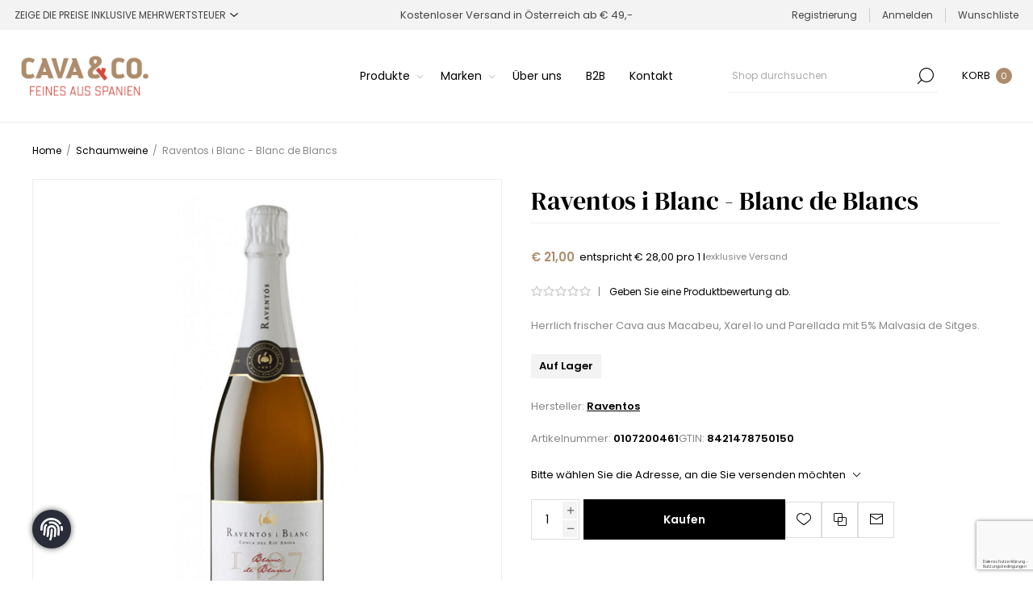

--- FILE ---
content_type: text/html; charset=utf-8
request_url: https://www.cavayco.com/raventos-i-blanc-blanc-de-blancs
body_size: 68661
content:
<!DOCTYPE html><html lang="de" dir="ltr" class="html-product-details-page"><head><title>Raventos i Blanc - Blanc de Blancs . CAVA &amp; CO</title><meta charset="UTF-8"><meta name="description" content="CAVA &amp; CO » Feines aus Spanien » Schaumweine » Cavas » Weine » Delikatessen » Spanische Spezialitäten Online-Shop Wien"><meta name="keywords" content=""><meta name="generator" content="nopCommerce"><meta name="viewport" content="width=device-width, initial-scale=1.0, minimum-scale=1.0, maximum-scale=2.0"><link rel="preload" as="font" href="/Themes/Voyage/Content/fonts/voyage.woff" crossorigin><meta property="og:type" content="product"><meta property="og:title" content="Raventos i Blanc - Blanc de Blancs"><meta property="og:description" content=""><meta property="og:image" content="https://www.cavayco.com/images/thumbs/0004495_raventos-i-blanc-blanc-de-blancs_1170.jpeg"><meta property="og:image:url" content="https://www.cavayco.com/images/thumbs/0004495_raventos-i-blanc-blanc-de-blancs_1170.jpeg"><meta property="og:url" content="https://www.cavayco.com/raventos-i-blanc-blanc-de-blancs"><meta property="og:site_name" content="CAVA &amp;  CO - Feines aus Spanien"><meta property="twitter:card" content="summary"><meta property="twitter:site" content="CAVA &amp;  CO - Feines aus Spanien"><meta property="twitter:title" content="Raventos i Blanc - Blanc de Blancs"><meta property="twitter:description" content=""><meta property="twitter:image" content="https://www.cavayco.com/images/thumbs/0004495_raventos-i-blanc-blanc-de-blancs_1170.jpeg"><meta property="twitter:url" content="https://www.cavayco.com/raventos-i-blanc-blanc-de-blancs"><script type="application/ld+json">{"@context":"https://schema.org","@type":"Product","name":"Raventos i Blanc - Blanc de Blancs","sku":"0107200461","gtin":"8421478750150","description":"Herrlich frischer Cava aus Macabeu, Xarel·lo und Parellada mit 5% Malvasia de Sitges.","image":"https://www.cavayco.com/images/thumbs/0004495_raventos-i-blanc-blanc-de-blancs_1170.jpeg","brand":[{"@type":"Brand","name":"Raventos"}],"offers":{"@type":"Offer","url":"https://www.cavayco.com/raventos-i-blanc-blanc-de-blancs","availability":"https://schema.org/InStock","price":"21.00","priceCurrency":"EUR"},"review":[],"hasVariant":[]}</script><script type="application/ld+json">{"@context":"https://schema.org","@type":"BreadcrumbList","itemListElement":[{"@type":"ListItem","position":1,"item":{"@id":"https://www.cavayco.com/schaumweine-cava-espumosos","name":"Schaumweine"}},{"@type":"ListItem","position":2,"item":{"@id":"https://www.cavayco.com/raventos-i-blanc-blanc-de-blancs","name":"Raventos i Blanc - Blanc de Blancs"}}]}</script><link rel="stylesheet" href="/css/nk1oax3ngfgvjocx1b0kua.styles.css?v=KHH6BzGPiltHWfzC2vVGAZ738OQ"><style>.product-details-page .full-description{display:none}.product-details-page .ui-tabs .full-description{display:block}.product-details-page .tabhead-full-description{display:none}.product-details-page .product-specs-box{display:none}.product-details-page .ui-tabs .product-specs-box{display:block}.product-details-page .ui-tabs .product-specs-box .title{display:none}.product-details-page .product-reviews{display:none}.product-details-page .ui-tabs .product-reviews{display:block}</style><script async src='https://www.googletagmanager.com/gtag/js?id=G-M0G41GZX0N'></script><script>function gtag(){dataLayer.push(arguments)}window.dataLayer=window.dataLayer||[];gtag("js",new Date);gtag("config","G-M0G41GZX0N")</script><link rel="canonical" href="https://www.cavayco.com/raventos-i-blanc-blanc-de-blancs"><link rel="apple-touch-icon" sizes="180x180" href="/icons/icons_0/apple-touch-icon.png"><link rel="icon" type="image/png" sizes="32x32" href="/icons/icons_0/favicon-32x32.png"><link rel="icon" type="image/png" sizes="16x16" href="/icons/icons_0/favicon-16x16.png"><link rel="manifest" href="/icons/icons_0/site.webmanifest"><link rel="mask-icon" href="/icons/icons_0/safari-pinned-tab.svg" color="#ad8c6c"><link rel="shortcut icon" href="/icons/icons_0/favicon.ico"><meta name="msapplication-TileColor" content="#ffffff"><meta name="msapplication-config" content="/icons/icons_0/browserconfig.xml"><meta name="theme-color" content="#000000"><body class="product-details-page-body not-logged-in"><input name="__RequestVerificationToken" type="hidden" value="CfDJ8IdEM3UKRndMgLHWuTB-by4uljWoGqfu3VkXCEpqL-vfTDR8ojc2jaTRl6I4eVnT-1lZ7hhKmLXxuWav-ZBHxreHnB8myEPO5eyitq-g0LCE8-XvjTmZHQyAXsSQBRL3xmMpbOEjxF0rOeyAnSbCBO0"><div class="ajax-loading-block-window" style="display:none"></div><div id="dialog-notifications-success" role="status" aria-live="polite" aria-atomic="true" title="Benachrichtigung" style="display:none"></div><div id="dialog-notifications-error" role="alert" aria-live="assertive" aria-atomic="true" title="Fehler" style="display:none"></div><div id="dialog-notifications-warning" role="alert" aria-live="assertive" aria-atomic="true" title="Warnung" style="display:none"></div><div id="bar-notification" class="bar-notification-container" role="status" aria-live="polite" aria-atomic="true" data-close="Schließen"></div><div class="master-wrapper-page standard-gallery"><div class="header"><div class="header-upper"><div class="header-selectors-wrapper first"><div class="header-selectors"><div class="tax-display-type-selector"><select id="customerTaxType" name="customerTaxType" onchange="setLocation(this.value)" aria-label="Steuerauswahl"><option selected value="https://www.cavayco.com/changetaxtype/0?returnUrl=%2Fraventos-i-blanc-blanc-de-blancs">Zeige die Preise inklusive Mehrwertsteuer<option value="https://www.cavayco.com/changetaxtype/10?returnUrl=%2Fraventos-i-blanc-blanc-de-blancs">Zeige die Preise ohne Mehrwertsteuer</select></div></div></div><div class="header-text-wrapper middle"><span>Kostenloser Versand in Österreich ab € 49,-</span></div><div class="header-links-wrapper last"><div class="header-links nav-panel"><div class="close-button close-links"><span>Close</span></div><ul><li><a href="/register?returnUrl=%2Fraventos-i-blanc-blanc-de-blancs" class="ico-register">Registrierung</a><li><a href="/login?returnUrl=%2Fraventos-i-blanc-blanc-de-blancs" class="ico-login">Anmelden</a><li><a href="/wishlist" class="ico-wishlist"> <span class="wishlist-label">Wunschliste</span> </a><li class="hidden"><a href="/cart" class="ico-cart"> <span class="cart-label">Warenkorb</span> </a></ul></div></div></div><div class="header-lower"><div class="header-logo desktop"><a href="/" class="logo"> <img alt="CAVA &amp;  CO - Feines aus Spanien" src="https://www.cavayco.com/images/thumbs/0005085_cavayco-shop-neu.png"></a></div><div class="header-menu nav-panel"><div class="close-button close-menu"><span>Close</span></div><ul class="mega-menu" data-isrtlenabled="false" data-enableclickfordropdown="false"><li class="has-sublist with-dropdown-in-grid"><span class="with-subcategories single-item-categories labelfornextplusbutton">Produkte</span><div class="dropdown categories fullWidth boxes-4"><div class="row-wrapper"><div class="row"><div class="box"><div class="picture-title-wrap"><div class="title"><a href="/schaumweine-cava-espumosos" title="Schaumweine"><span>Schaumweine</span></a></div><div class="picture"><a href="/schaumweine-cava-espumosos" title="Zeige Produkte für Kategorie Schaumweine"> <img class="lazy" alt="Bild für Kategorie Schaumweine" src="[data-uri]" data-original="https://www.cavayco.com/images/thumbs/0004226_schaumweine_360.jpeg"> </a></div></div><ul class="subcategories"><li class="subcategory-item"><a href="/alkoholfrei" title="Alkoholfrei"><span>Alkoholfrei</span></a><li class="subcategory-item"><a href="/tradicional" title="Klassisch"><span>Klassisch</span></a><li class="subcategory-item"><a href="/fine-rare" title="Fine &amp; Rare"><span>Fine &amp; Rare</span></a><li class="subcategory-item"><a href="/natural-co" title="Natural &amp; Co"><span>Natural &amp; Co</span></a><li class="subcategory-item"><a href="/corpinnat" title="Corpinnat"><span>Corpinnat</span></a><li class="subcategory-item"><a href="/letzte-flaschen" title="Letzte Flaschen"><span>Letzte Flaschen</span></a></ul></div><div class="box"><div class="picture-title-wrap"><div class="title"><a href="/weine-spirituosen-spanien" title="Weine, Spirituosen &amp; Co"><span>Weine, Spirituosen &amp; Co</span></a></div><div class="picture"><a href="/weine-spirituosen-spanien" title="Zeige Produkte für Kategorie Weine, Spirituosen &amp; Co"> <img class="lazy" alt="Bild für Kategorie Weine, Spirituosen &amp; Co" src="[data-uri]" data-original="https://www.cavayco.com/images/thumbs/0004225_weine-spirituosen-co_360.jpeg"> </a></div></div><ul class="subcategories"><li class="subcategory-item"><a href="/blancos-weisswein-spanien" title="Blancos / Weißweine"><span>Blancos / Wei&#xDF;weine</span></a><li class="subcategory-item"><a href="/rosados-rose" title="Roséweine (Rosados)"><span>Ros&#xE9;weine (Rosados)</span></a><li class="subcategory-item"><a href="/tintos-rotweine-spanien" title="Tintos / Rotweine"><span>Tintos / Rotweine</span></a><li class="subcategory-item"><a href="/sangria" title="Sangria"><span>Sangria</span></a><li class="subcategory-item"><a href="/sherry" title="Sherry"><span>Sherry</span></a><li class="subcategory-item"><a href="/sidra" title="Sidra"><span>Sidra</span></a><li class="subcategory-item"><a href="/bier-cervezas" title="Bier"><span>Bier</span></a><li class="subcategory-item"><a href="/wermut-vermut" title="Wermut (Vermut) &amp; Bitters"><span>Wermut (Vermut) &amp; Bitters</span></a><li class="subcategory-item all"><a class="view-all" href="/weine-spirituosen-spanien" title="Alle anzeigen"> <span>Alle anzeigen</span> </a></ul></div><div class="box"><div class="picture-title-wrap"><div class="title"><a href="/delikatessen" title="Delikatessen"><span>Delikatessen</span></a></div><div class="picture"><a href="/delikatessen" title="Zeige Produkte für Kategorie Delikatessen"> <img class="lazy" alt="Bild für Kategorie Delikatessen" src="[data-uri]" data-original="https://www.cavayco.com/images/thumbs/0004227_delikatessen_360.jpeg"> </a></div></div><ul class="subcategories"><li class="subcategory-item"><a href="/knabbereien" title="Knabbereien"><span>Knabbereien</span></a><li class="subcategory-item"><a href="/oliven-und-eingelegtes" title="Oliven &amp; Eingelegtes"><span>Oliven &amp; Eingelegtes</span></a><li class="subcategory-item"><a href="/olivenoel-und-essig" title="Olivenöl &amp; Essig"><span>Oliven&#xF6;l &amp; Essig</span></a><li class="subcategory-item"><a href="/dressings-gewuerze-senf-saucen" title="Dressings, Saucen &amp; Gewürze"><span>Dressings, Saucen &amp; Gew&#xFC;rze</span></a><li class="subcategory-item"><a href="/meeresfruechte-und-fisch" title="Meeresfrüchte &amp; Fisch"><span>Meeresfr&#xFC;chte &amp; Fisch</span></a><li class="subcategory-item"><a href="/schinken-wurst-fleischwaren" title="Schinken, Wurst &amp; Fleischprodukte"><span>Schinken, Wurst &amp; Fleischprodukte</span></a><li class="subcategory-item"><a href="/muesli-reis-trockenfruechte" title="Müsli, Reis &amp; Trockenfrüchte"><span>M&#xFC;sli, Reis &amp; Trockenfr&#xFC;chte</span></a><li class="subcategory-item"><a href="/kaese-aus-spanien" title="Käse"><span>K&#xE4;se</span></a><li class="subcategory-item all"><a class="view-all" href="/delikatessen" title="Alle anzeigen"> <span>Alle anzeigen</span> </a></ul></div><div class="box"><div class="picture-title-wrap"><div class="title"><a href="/geschenkideen-accessoires" title="Geschenke &amp; Accessoires"><span>Geschenke &amp; Accessoires</span></a></div><div class="picture"><a href="/geschenkideen-accessoires" title="Zeige Produkte für Kategorie Geschenke &amp; Accessoires"> <img class="lazy" alt="Bild für Kategorie Geschenke &amp; Accessoires" src="[data-uri]" data-original="https://www.cavayco.com/images/thumbs/0004224_geschenke-accessoires_360.jpeg"> </a></div></div><ul class="subcategories"><li class="subcategory-item"><a href="/glaskultur" title="Glas- und Tischkultur"><span>Glas- und Tischkultur</span></a><li class="subcategory-item"><a href="/geschenkkoerbe-praesentkoerbe-geschenksets" title="Präsentkörbe &amp; Geschenksets"><span>Pr&#xE4;sentk&#xF6;rbe &amp; Geschenksets</span></a><li class="subcategory-item"><a href="/geschenke-specials" title="Specials"><span>Specials</span></a><li class="subcategory-item"><a href="/accessoires" title="Accessoires"><span>Accessoires</span></a><li class="subcategory-item"><a href="/geschenkgutscheine" title="Gutscheine"><span>Gutscheine</span></a></ul></div></div></div></div><li class="has-sublist with-dropdown-in-grid"><a class="with-subcategories" href="/manufacturer/all" title="Marken"><span>Marken</span></a><div class="dropdown manufacturers fullWidth boxes-6"><div class="row-wrapper"><div class="row"><div class="box"><div class="title"><a class="manufacturer" href="/bodegas-care" title="Bodegas Care"><span>Bodegas Care</span></a></div><div class="picture"><a class="manufacturer" href="/bodegas-care" title="Bodegas Care"> <img class="lazy" src="[data-uri]" data-original="https://www.cavayco.com/images/thumbs/0004905_bodegas-care_180.jpeg" alt="Bild für Kategorie Bodegas Care" title="Bild für Kategorie Bodegas Care"> </a></div></div><div class="box"><div class="title"><a class="manufacturer" href="/herpac" title="Herpac"><span>Herpac</span></a></div><div class="picture"><a class="manufacturer" href="/herpac" title="Herpac"> <img class="lazy" src="[data-uri]" data-original="https://www.cavayco.com/images/thumbs/0004963_herpac_180.jpeg" alt="Bild für Kategorie Herpac" title="Bild für Kategorie Herpac"> </a></div></div><div class="box"><div class="title"><a class="manufacturer" href="/bodega-san-valero" title="Bodega San Valero"><span>Bodega San Valero</span></a></div><div class="picture"><a class="manufacturer" href="/bodega-san-valero" title="Bodega San Valero"> <img class="lazy" src="[data-uri]" data-original="https://www.cavayco.com/images/thumbs/0004942_bodega-san-valero_180.jpeg" alt="Bild für Kategorie Bodega San Valero" title="Bild für Kategorie Bodega San Valero"> </a></div></div><div class="box"><div class="title"><a class="manufacturer" href="/andr%C3%A9s-izquierdo" title="Andrés IZQUIERDO"><span>Andr&#xE9;s IZQUIERDO</span></a></div><div class="picture"><a class="manufacturer" href="/andr%C3%A9s-izquierdo" title="Andrés IZQUIERDO"> <img class="lazy" src="[data-uri]" data-original="https://www.cavayco.com/images/thumbs/0005050_andres-izquierdo_180.jpeg" alt="Bild für Kategorie Andrés IZQUIERDO" title="Bild für Kategorie Andrés IZQUIERDO"> </a></div></div><div class="box"><div class="title"><a class="manufacturer" href="/barbadillo" title="Bodegas Barbadillo"><span>Bodegas Barbadillo</span></a></div><div class="picture"><a class="manufacturer" href="/barbadillo" title="Bodegas Barbadillo"> <img class="lazy" src="[data-uri]" data-original="https://www.cavayco.com/images/thumbs/0005090_bodegas-barbadillo_180.jpeg" alt="Bild für Kategorie Bodegas Barbadillo" title="Bild für Kategorie Bodegas Barbadillo"> </a></div></div><div class="box"><div class="title"><a class="manufacturer" href="/castillo-de-jijona" title="Castillo de Jijona"><span>Castillo de Jijona</span></a></div><div class="picture"><a class="manufacturer" href="/castillo-de-jijona" title="Castillo de Jijona"> <img class="lazy" src="[data-uri]" data-original="https://www.cavayco.com/images/thumbs/0004964_castillo-de-jijona_180.jpeg" alt="Bild für Kategorie Castillo de Jijona" title="Bild für Kategorie Castillo de Jijona"> </a></div></div></div><div class="row"><div class="box"><div class="title"><a class="manufacturer" href="/salanort" title="Salanort"><span>Salanort</span></a></div><div class="picture"><a class="manufacturer" href="/salanort" title="Salanort"> <img class="lazy" src="[data-uri]" data-original="https://www.cavayco.com/images/thumbs/0004236_salanort_180.png" alt="Bild für Kategorie Salanort" title="Bild für Kategorie Salanort"> </a></div></div><div class="box"><div class="title"><a class="manufacturer" href="/casalba" title="Casalba"><span>Casalba</span></a></div><div class="picture"><a class="manufacturer" href="/casalba" title="Casalba"> <img class="lazy" src="[data-uri]" data-original="https://www.cavayco.com/images/thumbs/0004619_casalba_180.png" alt="Bild für Kategorie Casalba" title="Bild für Kategorie Casalba"> </a></div></div><div class="box"><div class="title"><a class="manufacturer" href="/cava-llopart" title="Llopart 1887"><span>Llopart 1887</span></a></div><div class="picture"><a class="manufacturer" href="/cava-llopart" title="Llopart 1887"> <img class="lazy" src="[data-uri]" data-original="https://www.cavayco.com/images/thumbs/0000301_llopart-1887-corpinnat_180.png" alt="Bild für Kategorie Llopart 1887" title="Bild für Kategorie Llopart 1887"> </a></div></div><div class="box"><div class="title"><a class="manufacturer" href="/rafa-gorrotxategi" title="Rafa Gorrotxategi"><span>Rafa Gorrotxategi</span></a></div><div class="picture"><a class="manufacturer" href="/rafa-gorrotxategi" title="Rafa Gorrotxategi"> <img class="lazy" src="[data-uri]" data-original="https://www.cavayco.com/images/thumbs/0000392_rafa-gorrotxategi_180.png" alt="Bild für Kategorie Rafa Gorrotxategi" title="Bild für Kategorie Rafa Gorrotxategi"> </a></div></div><div class="box"><div class="title"><a class="manufacturer" href="/caves-maspujado" title="Maspujadó"><span>Maspujad&#xF3;</span></a></div><div class="picture"><a class="manufacturer" href="/caves-maspujado" title="Maspujadó"> <img class="lazy" src="[data-uri]" data-original="https://www.cavayco.com/images/thumbs/0004234_maspujado_180.png" alt="Bild für Kategorie Maspujadó" title="Bild für Kategorie Maspujadó"> </a></div></div><div class="box"><div class="title"><a class="manufacturer" href="/pago-de-tharsys" title="Pago de Tharsys"><span>Pago de Tharsys</span></a></div><div class="picture"><a class="manufacturer" href="/pago-de-tharsys" title="Pago de Tharsys"> <img class="lazy" src="[data-uri]" data-original="https://www.cavayco.com/images/thumbs/0005008_pago-de-tharsys_180.jpeg" alt="Bild für Kategorie Pago de Tharsys" title="Bild für Kategorie Pago de Tharsys"> </a></div></div></div></div></div><li><a href="ueber-uns" title="Über uns"><span> &#xDC;ber uns</span></a><li><a href="b2b-fachhandel-gastronomie" title="B2B"><span> B2B</span></a><li><a href="/contactus" title="Kontakt"><span> Kontakt</span></a></ul><div class="menu-title"><span>Menu</span></div><ul class="mega-menu-responsive"><li class="has-sublist"><span class="with-subcategories single-item-categories labelfornextplusbutton">Produkte</span><div class="plus-button"></div><div class="sublist-wrap"><ul class="sublist"><li class="back-button"><span>Zurück</span><li class="has-sublist"><a href="/schaumweine-cava-espumosos" title="Schaumweine" class="with-subcategories"><span>Schaumweine</span></a><div class="plus-button"></div><div class="sublist-wrap"><ul class="sublist"><li class="back-button"><span>Zurück</span><li><a class="lastLevelCategory" href="/alkoholfrei" title="Alkoholfrei"><span>Alkoholfrei</span></a><li><a class="lastLevelCategory" href="/tradicional" title="Klassisch"><span>Klassisch</span></a><li><a class="lastLevelCategory" href="/fine-rare" title="Fine &amp; Rare"><span>Fine &amp; Rare</span></a><li><a class="lastLevelCategory" href="/natural-co" title="Natural &amp; Co"><span>Natural &amp; Co</span></a><li><a class="lastLevelCategory" href="/corpinnat" title="Corpinnat"><span>Corpinnat</span></a><li><a class="lastLevelCategory" href="/letzte-flaschen" title="Letzte Flaschen"><span>Letzte Flaschen</span></a></ul></div><li class="has-sublist"><a href="/weine-spirituosen-spanien" title="Weine, Spirituosen &amp; Co" class="with-subcategories"><span>Weine, Spirituosen &amp; Co</span></a><div class="plus-button"></div><div class="sublist-wrap"><ul class="sublist"><li class="back-button"><span>Zurück</span><li><a class="lastLevelCategory" href="/blancos-weisswein-spanien" title="Blancos / Weißweine"><span>Blancos / Wei&#xDF;weine</span></a><li><a class="lastLevelCategory" href="/rosados-rose" title="Roséweine (Rosados)"><span>Ros&#xE9;weine (Rosados)</span></a><li><a class="lastLevelCategory" href="/tintos-rotweine-spanien" title="Tintos / Rotweine"><span>Tintos / Rotweine</span></a><li><a class="lastLevelCategory" href="/sangria" title="Sangria"><span>Sangria</span></a><li><a class="lastLevelCategory" href="/sherry" title="Sherry"><span>Sherry</span></a><li><a class="lastLevelCategory" href="/sidra" title="Sidra"><span>Sidra</span></a><li><a class="lastLevelCategory" href="/bier-cervezas" title="Bier"><span>Bier</span></a><li><a class="lastLevelCategory" href="/wermut-vermut" title="Wermut (Vermut) &amp; Bitters"><span>Wermut (Vermut) &amp; Bitters</span></a><li><a class="view-all" href="/weine-spirituosen-spanien" title="Alle anzeigen"> <span>Alle anzeigen</span> </a></ul></div><li class="has-sublist"><a href="/delikatessen" title="Delikatessen" class="with-subcategories"><span>Delikatessen</span></a><div class="plus-button"></div><div class="sublist-wrap"><ul class="sublist"><li class="back-button"><span>Zurück</span><li><a class="lastLevelCategory" href="/knabbereien" title="Knabbereien"><span>Knabbereien</span></a><li><a class="lastLevelCategory" href="/oliven-und-eingelegtes" title="Oliven &amp; Eingelegtes"><span>Oliven &amp; Eingelegtes</span></a><li><a class="lastLevelCategory" href="/olivenoel-und-essig" title="Olivenöl &amp; Essig"><span>Oliven&#xF6;l &amp; Essig</span></a><li><a class="lastLevelCategory" href="/dressings-gewuerze-senf-saucen" title="Dressings, Saucen &amp; Gewürze"><span>Dressings, Saucen &amp; Gew&#xFC;rze</span></a><li><a class="lastLevelCategory" href="/meeresfruechte-und-fisch" title="Meeresfrüchte &amp; Fisch"><span>Meeresfr&#xFC;chte &amp; Fisch</span></a><li><a class="lastLevelCategory" href="/schinken-wurst-fleischwaren" title="Schinken, Wurst &amp; Fleischprodukte"><span>Schinken, Wurst &amp; Fleischprodukte</span></a><li><a class="lastLevelCategory" href="/muesli-reis-trockenfruechte" title="Müsli, Reis &amp; Trockenfrüchte"><span>M&#xFC;sli, Reis &amp; Trockenfr&#xFC;chte</span></a><li><a class="lastLevelCategory" href="/kaese-aus-spanien" title="Käse"><span>K&#xE4;se</span></a><li><a class="view-all" href="/delikatessen" title="Alle anzeigen"> <span>Alle anzeigen</span> </a></ul></div><li class="has-sublist"><a href="/geschenkideen-accessoires" title="Geschenke &amp; Accessoires" class="with-subcategories"><span>Geschenke &amp; Accessoires</span></a><div class="plus-button"></div><div class="sublist-wrap"><ul class="sublist"><li class="back-button"><span>Zurück</span><li><a class="lastLevelCategory" href="/glaskultur" title="Glas- und Tischkultur"><span>Glas- und Tischkultur</span></a><li><a class="lastLevelCategory" href="/geschenkkoerbe-praesentkoerbe-geschenksets" title="Präsentkörbe &amp; Geschenksets"><span>Pr&#xE4;sentk&#xF6;rbe &amp; Geschenksets</span></a><li><a class="lastLevelCategory" href="/geschenke-specials" title="Specials"><span>Specials</span></a><li><a class="lastLevelCategory" href="/accessoires" title="Accessoires"><span>Accessoires</span></a><li><a class="lastLevelCategory" href="/geschenkgutscheine" title="Gutscheine"><span>Gutscheine</span></a></ul></div></ul></div><li class="has-sublist"><a class="with-subcategories" href="/manufacturer/all" title="Marken"><span>Marken</span></a><div class="plus-button"></div><div class="sublist-wrap"><ul class="sublist"><li class="back-button"><span>Zurück</span><li><a href="/bodegas-care" title="Bodegas Care"><span>Bodegas Care</span></a><li><a href="/herpac" title="Herpac"><span>Herpac</span></a><li><a href="/bodega-san-valero" title="Bodega San Valero"><span>Bodega San Valero</span></a><li><a href="/andr%C3%A9s-izquierdo" title="Andrés IZQUIERDO"><span>Andr&#xE9;s IZQUIERDO</span></a><li><a href="/barbadillo" title="Bodegas Barbadillo"><span>Bodegas Barbadillo</span></a><li><a href="/castillo-de-jijona" title="Castillo de Jijona"><span>Castillo de Jijona</span></a><li><a href="/salanort" title="Salanort"><span>Salanort</span></a><li><a href="/casalba" title="Casalba"><span>Casalba</span></a><li><a href="/cava-llopart" title="Llopart 1887"><span>Llopart 1887</span></a><li><a href="/rafa-gorrotxategi" title="Rafa Gorrotxategi"><span>Rafa Gorrotxategi</span></a><li><a href="/caves-maspujado" title="Maspujadó"><span>Maspujad&#xF3;</span></a><li><a href="/pago-de-tharsys" title="Pago de Tharsys"><span>Pago de Tharsys</span></a><li><a class="view-all" href="/manufacturer/all" title="Alle anzeigen"> <span>Alle anzeigen</span> </a></ul></div><li><a href="ueber-uns" title="Über uns"><span> &#xDC;ber uns</span></a><li><a href="b2b-fachhandel-gastronomie" title="B2B"><span> B2B</span></a><li><a href="/contactus" title="Kontakt"><span> Kontakt</span></a></ul></div><div class="search-cart-wrapper"><div class="search-box store-search-box nav-panel"><div class="close-button close-search"><span>Close</span></div><form method="get" id="small-search-box-form" action="/search"><input type="text" class="search-box-text" id="small-searchterms" autocomplete="off" name="q" placeholder="Shop durchsuchen" aria-label="Shop durchsuchen"> <button type="submit" class="button-1 search-box-button">Suchen</button></form></div><div class="flyout-cart-wrapper cart-wrap" id="flyout-cart" data-removeitemfromcarturl="/VoyageTheme/RemoveItemFromCart" data-flyoutcarturl="/VoyageTheme/FlyoutShoppingCart"><div id="topcartlink" class="cart-link"><a href="/cart" class="ico-cart"> <span class="cart-label">Korb</span> <span class="cart-qty">0</span> </a></div><div class="flyout-cart-dropdown"><div class="mini-shopping-cart"><div class="no-data">Sie haben keine Artikel im Warenkorb.</div></div></div></div></div></div></div><div class="overlayOffCanvas"></div><div class="responsive-nav-wrapper"><div class="button menu-button"><span class="txt">Menu</span></div><div class="button personal-button"><span class="txt">Personal menu</span></div><div class="header-logo mobile"><a href="/" class="logo"> <img alt="CAVA &amp;  CO - Feines aus Spanien" src="https://www.cavayco.com/images/thumbs/0005085_cavayco-shop-neu.png"></a></div><div class="button search-button"><span class="txt">Suchen</span></div><div class="button cart-button"><a class="txt" href="/cart"> <span class="cart-qty">0</span> </a></div></div><div class="master-wrapper-content" id="main" role="main"><div class="ajaxCartInfo" data-getajaxcartbuttonurl="/NopAjaxCart/GetAjaxCartButtonsAjax" data-productpageaddtocartbuttonselector=".add-to-cart-button" data-productboxaddtocartbuttonselector=".product-box-add-to-cart-button" data-productboxproductitemelementselector=".product-item" data-usenopnotification="False" data-nopnotificationcartresource="Das Produkt wurde dem &lt;a href='/cart'>Warenkorb&lt;/a> zugefügt." data-nopnotificationwishlistresource="Das Produkt wurde der &lt;a href='/wishlist'>Wunschliste&lt;/a> zugefügt." data-enableonproductpage="True" data-enableoncatalogpages="True" data-minishoppingcartquatityformattingresource="({0})" data-miniwishlistquatityformattingresource="({0})" data-addtowishlistbuttonselector=".add-to-wishlist-button"></div><input id="addProductVariantToCartUrl" name="addProductVariantToCartUrl" type="hidden" value="/AddProductFromProductDetailsPageToCartAjax"> <input id="addProductToCartUrl" name="addProductToCartUrl" type="hidden" value="/AddProductToCartAjax"> <input id="miniShoppingCartUrl" name="miniShoppingCartUrl" type="hidden" value="/MiniShoppingCart"> <input id="flyoutShoppingCartUrl" name="flyoutShoppingCartUrl" type="hidden" value="/NopAjaxCartFlyoutShoppingCart"> <input id="checkProductAttributesUrl" name="checkProductAttributesUrl" type="hidden" value="/CheckIfProductOrItsAssociatedProductsHasAttributes"> <input id="getMiniProductDetailsViewUrl" name="getMiniProductDetailsViewUrl" type="hidden" value="/GetMiniProductDetailsView"> <input id="flyoutShoppingCartPanelSelector" name="flyoutShoppingCartPanelSelector" type="hidden" value="#flyout-cart"> <input id="shoppingCartMenuLinkSelector" name="shoppingCartMenuLinkSelector" type="hidden" value=".cart-qty"> <input id="wishlistMenuLinkSelector" name="wishlistMenuLinkSelector" type="hidden" value=".wishlist-qty"><div id="product-ribbon-info" data-productid="1433" data-productboxselector=".product-item" data-productboxpicturecontainerselector=".picture" data-productpagepicturesparentcontainerselector=".product-essential" data-productpagebugpicturecontainerselector=".picture" data-retrieveproductribbonsurl="/RetrieveProductRibbons"></div><div class="quickViewData" data-productselector=".product-item" data-productselectorchild=".buttons .wrapper" data-retrievequickviewurl="/quickviewdata" data-quickviewbuttontext="Quick View" data-quickviewbuttontitle="Quick View" data-isquickviewpopupdraggable="True" data-enablequickviewpopupoverlay="True" data-accordionpanelsheightstyle="content" data-getquickviewbuttonroute="/getquickviewbutton"></div><div class="breadcrumb"><ul><li><span> <a href="/"> <span>Home</span> </a> </span> <span class="delimiter">/</span><li><a href="/schaumweine-cava-espumosos"> <span>Schaumweine</span> </a> <span class="delimiter">/</span><li><strong class="current-item">Raventos i Blanc - Blanc de Blancs</strong> <span id="/raventos-i-blanc-blanc-de-blancs"></span></ul></div><div class="center-1"><div class="page product-details-page"><div class="page-body"><form method="post" id="product-details-form"><div class="product-data" data-productid="1433"><div class="product-essential"><div class="page-title product-name mobile"><h1>Raventos i Blanc - Blanc de Blancs</h1></div><div class="gallery"><input type="hidden" class="cloudZoomAdjustPictureOnProductAttributeValueChange" data-productid="1433" data-isintegratedbywidget="true"> <input type="hidden" class="cloudZoomEnableClickToZoom"><div class="picture-gallery sevenspikes-cloudzoom-gallery"><div class="picture-wrapper"><div class="picture" id="sevenspikes-cloud-zoom" data-zoomwindowelementid="" data-selectoroftheparentelementofthecloudzoomwindow="" data-defaultimagecontainerselector=".product-essential .picture-gallery" data-zoom-window-width="500" data-zoom-window-height="500"><a href="https://www.cavayco.com/images/thumbs/0004495_raventos-i-blanc-blanc-de-blancs.jpeg" data-full-image-url="https://www.cavayco.com/images/thumbs/0004495_raventos-i-blanc-blanc-de-blancs.jpeg" class="picture-link" id="zoom1"> <img src="https://www.cavayco.com/images/thumbs/0004495_raventos-i-blanc-blanc-de-blancs_1170.jpeg" alt="Spanischer Schaumwein Cava Extra Brut Blanc de Blancs von Raventos i Blanc" class="cloudzoom" id="cloudZoomImage" itemprop="image" data-cloudzoom="appendSelector: '.picture-wrapper', zoomPosition: 'inside', zoomOffsetX: 0, captionPosition: 'bottom', tintOpacity: 0, zoomWidth: 500, zoomHeight: 500, easing: 3, touchStartDelay: true, zoomFlyOut: false, disableZoom: 'auto'"> </a></div></div></div></div><div class="overview"><div class="page-title product-name desktop"><h1>Raventos i Blanc - Blanc de Blancs</h1></div><div class="price-reviews-wrapper"><div class="prices"><div class="product-price"><strong id="price-value-1433" class="price-value-1433"> € 21,00 </strong></div><div class="base-price-pangv" id="base-price-pangv-1433">entspricht &#x20AC; 28,00 pro 1 l</div><div class="tax-shipping-info">exklusive <a href='/lieferung-versand'>Versand</a></div></div><div class="product-reviews-overview"><div class="product-review-box"><div class="rating"><div style="width:0%"></div></div></div><div class="product-no-reviews"><span class="separator">|</span> <a href="#addreview">Geben Sie eine Produktbewertung ab.</a></div></div></div><div class="short-description">Herrlich frischer Cava aus Macabeu, Xarel·lo und Parellada mit 5% Malvasia de Sitges.</div><div class="stock-delivery-wrapper"><div class="availability"><div class="stock"><span class="label">Verfügbarkeit:</span> <span class="value" id="stock-availability-value-1433">Auf Lager</span></div></div></div><div class="manufacturers"><span class="label">Hersteller:</span> <span class="value"> <a href="/raventos">Raventos</a> </span></div><div class="additional-details"><div class="sku"><span class="label">Artikelnummer:</span> <span class="value" id="sku-1433">0107200461</span></div><div class="gtin"><span class="label">GTIN:</span> <span class="value" id="gtin-1433">8421478750150</span></div></div><div class="product-estimate-shipping"><a href="#estimate-shipping-popup-1433" id="open-estimate-shipping-popup-1433" class="open-estimate-shipping-popup" data-effect="estimate-shipping-popup-zoom-in"> </a><div id="estimate-shipping-popup-1433" class="estimate-shipping-popup mfp-with-anim mfp-hide"><div class="ship-to-title"><strong>Versand an</strong></div><div class="estimate-shipping-row shipping-address"><div class="estimate-shipping-row-item address-item"><div class="estimate-shipping-row"><select class="estimate-shipping-address-control" data-trigger="country-select" data-url="/country/getstatesbycountryid" data-stateprovince="#StateProvinceId" data-loading="#estimate-shipping-loading-progress" placeholder="Land" id="CountryId" name="CountryId"><option value="0">Land ausw&#xE4;hlen<option value="7">&#xD6;sterreich<option value="36">Deutschland<option value="76">Schweiz</select> <span class="required">*</span></div></div><div class="estimate-shipping-row-item address-item"><select class="estimate-shipping-address-control" placeholder="Bundesland" id="StateProvinceId" name="StateProvinceId"><option value="0">Andere</select></div><div class="estimate-shipping-row-item address-item"><div class="estimate-shipping-row"><input class="estimate-shipping-address-control" placeholder="Postleitzahl" type="text" id="ZipPostalCode" name="ZipPostalCode"> <span class="required">*</span></div></div></div><div class="choose-shipping-title"><strong>Versandart</strong></div><div class="shipping-options"><div class="shipping-options-header"><div class="estimate-shipping-row"><div class="estimate-shipping-row-item-radio"></div><div class="estimate-shipping-row-item shipping-item shipping-header-item">Name</div><div class="estimate-shipping-row-item shipping-item shipping-header-item">Voraussichtliche Lieferung</div><div class="estimate-shipping-row-item shipping-item shipping-header-item">Preis</div></div></div><div class="shipping-options-body"><div class="no-shipping-options">Keine Versandoptionen</div></div></div><div class="apply-shipping-button-container"><button type="button" class="button-2 apply-shipping-button">Anwenden</button><div class="message-failure"></div></div></div></div><div class="cart-buttons-wrapper"><div class="add-to-cart"><div class="add-to-cart-panel"><div class="qty-wrapper"><input id="product_enteredQuantity_1433" class="qty-input" type="text" aria-label="Anzahl eingeben" data-val="true" data-val-required="The Menge field is required." name="addtocart_1433.EnteredQuantity" value="1"> <span class="increase">increase</span> <span class="decrease">decrease</span></div><button type="button" id="add-to-cart-button-1433" class="button-1 add-to-cart-button" data-productid="1433" onclick="return AjaxCart.addproducttocart_details(&#34;/addproducttocart/details/1433/1&#34;,&#34;#product-details-form&#34;),!1">Kaufen</button></div></div><div class="overview-buttons"><div class="add-to-wishlist"><button type="button" id="add-to-wishlist-button-1433" class="button-2 add-to-wishlist-button" title="Zur Wunschliste zugefügt" data-productid="1433" onclick="return AjaxCart.addproducttocart_details(&#34;/addproducttocart/details/1433/2&#34;,&#34;#product-details-form&#34;),!1">Zur Wunschliste zugef&#xFC;gt</button></div><div class="compare-products"><button type="button" class="button-2 add-to-compare-list-button" title="Vergleichen" onclick="return AjaxCart.addproducttocomparelist(&#34;/compareproducts/add/1433&#34;),!1">Vergleichen</button></div><div class="email-a-friend"><button type="button" class="button-2 email-a-friend-button" title="Empfehlen" onclick="setLocation(&#34;/productemailafriend/1433&#34;)">Empfehlen</button></div></div></div><div class="product-share-button"><div class="addthis_toolbox addthis_default_style"><a class="addthis_button_preferred_1"></a><a class="addthis_button_preferred_2"></a><a class="addthis_button_preferred_3"></a><a class="addthis_button_preferred_4"></a><a class="addthis_button_compact"></a><a class="addthis_counter addthis_bubble_style"></a></div><script src="https://s7.addthis.com/js/250/addthis_widget.js#pubid=nopsolutions"></script></div></div></div><div id="quickTabs" class="productTabs" data-ajaxenabled="false" data-productreviewsaddnewurl="/ProductTab/ProductReviewsTabAddNew/1433" data-productcontactusurl="/ProductTab/ProductContactUsTabAddNew/1433" data-couldnotloadtaberrormessage="Couldn't load this tab."><div class="productTabs-header"><ul><li id="description-tab"><a href="#quickTab-description">&#xDC;berblick</a><li id="specifications-tab"><a href="#quickTab-specifications">Eigenschaften</a><li id="reviews-tab"><a href="#quickTab-reviews">Rezensionen</a><li id="contact_us-tab"><a href="#quickTab-contact_us">Kontakt</a></ul></div><div class="productTabs-body"><div id="quickTab-description"><div class="full-description"><h4>Cava Blanc de Blancs Extra Brut von&nbsp;Raventos i Blanc</h4><p>Spanischer BIO Schaumwein aus den klassischen Cava Rebsorten&nbsp;Macabeo, Xarel.lo&nbsp;und Parellada mit etwas Malvasia und mindestens 18 Monaten Flaschenreifung.<ul><li><strong>Typ:</strong>&nbsp;Cava, Spanischer Schaumwein,&nbsp;Bio<li><strong>Rebsorten:</strong>&nbsp;40% Xarel.lo, 39% Macabeo, 15% Parellada, 6% Malvasia de Sitges<li><strong>Reifung:</strong>&nbsp;Mindestens 18 Monate im Pult<li><strong>Ursprung/Region:</strong>&nbsp;Penedes, Katalonien, Spanien<li><strong>Füllmenge/Inhalt:</strong>&nbsp;0,75l</ul><p><strong>SPEZIFIKATIONEN</strong><ul><li><strong>Charakter:</strong>&nbsp;Trocken, frisch und komplex<li><strong>Farbe:</strong>&nbsp;weiß<li><strong>Alkohol:</strong>&nbsp;12 % Vol.<li><strong>Restzucker:</strong>&nbsp;6,2 g/l<li><strong>pH:</strong>&nbsp;3,01<li><strong>Allergiehinweise:</strong>&nbsp;Enthält Sulfite</ul><p><strong>SERVIEREMPFEHLUNG</strong><p>Servieren mit 6-8ºC.</div></div><div id="quickTab-specifications"><div class="product-specs-box"><div class="title"><strong>Produktspezifikation</strong></div><div class="table-wrapper"><table class="data-table"><thead><tr class="hidden-row"><th width="25%"><span>Attributbezeichnung</span><th><span>Attributwert</span><tbody><tr class="odd"><td class="spec-name">Typ<td class="spec-value">Spanischer Schaumwein<tr class="even"><td class="spec-name">Anbaugebiet<td class="spec-value">Cava (D.O.)<tr class="odd"><td class="spec-name">Region<td class="spec-value">Katalonien<tr class="even"><td class="spec-name">Herkunftsland<td class="spec-value">Spanien<tr class="odd"><td class="spec-name">Rebsorte(n)<td class="spec-value">Macabeo, Xarel.lo, Parellada, Malvasia de Sitges<tr class="even"><td class="spec-name">Charakter<td class="spec-value">Extra Brut<tr class="odd"><td class="spec-name">Farbe<td class="spec-value">Wei&#223;<tr class="even"><td class="spec-name">Reifung<td class="spec-value">Flascheng&#228;rung (Traditionelle Methode)<tr class="odd"><td class="spec-name">Reifung auf der Hefe<td class="spec-value">18 Monate<tr class="even"><td class="spec-name">Alkoholgehalt<td class="spec-value">12%<tr class="odd"><td class="spec-name">F&#xFC;llmenge<td class="spec-value">0,75 Liter</table></div></div></div><div id="quickTab-reviews"><div id="updateTargetId" class="product-reviews"><div class="write-review" id="review-form"><a name="addreview"></a><div class="title"><strong>Schreiben Sie Ihre eigene Bewertung</strong></div><div class="message-error validation-summary-errors"><ul><li>Nur registrierte Benutzer k&#xF6;nnen Produkte bewerten</ul></div><div class="form-fields"><div class="inputs"><label for="AddProductReview_Title">Titel f&#xFC;r die Bewertung:</label> <input class="review-title" type="text" id="AddProductReview_Title" name="AddProductReview.Title" disabled> <span class="required">*</span> <span class="field-validation-valid" data-valmsg-for="AddProductReview.Title" data-valmsg-replace="true"></span></div><div class="inputs"><label for="AddProductReview_ReviewText">Text:</label> <textarea class="review-text" id="AddProductReview_ReviewText" name="AddProductReview.ReviewText" disabled></textarea> <span class="required">*</span> <span class="field-validation-valid" data-valmsg-for="AddProductReview.ReviewText" data-valmsg-replace="true"></span></div><div class="inputs review-rating"><label for="AddProductReview_Rating">Bewertung:</label><div class="rating-wrapper"><div class="rating-options"><input value="1" value="1" type="radio" type="radio" id="addproductrating_1" aria-label="Schlecht" data-val="true" data-val-required="The Bewertung field is required." name="AddProductReview.Rating"> <label for="addproductrating_1">1</label> <input value="2" value="2" type="radio" type="radio" id="addproductrating_2" aria-label="Nicht gut" name="AddProductReview.Rating"> <label for="addproductrating_2">2</label> <input value="3" value="3" type="radio" type="radio" id="addproductrating_3" aria-label="Nicht schlecht, aber auch nicht ausgezeichnet." name="AddProductReview.Rating"> <label for="addproductrating_3">3</label> <input value="4" value="4" type="radio" type="radio" id="addproductrating_4" aria-label="Gut" name="AddProductReview.Rating"> <label for="addproductrating_4">4</label> <input value="5" value="5" type="radio" type="radio" id="addproductrating_5" aria-label="Sehr gut" checked name="AddProductReview.Rating"> <label for="addproductrating_5">5</label></div></div></div></div><div class="buttons"><button type="button" disabled id="add-review" name="add-review" class="button-1 write-product-review-button">Bewertung übermitteln</button> <span class="trigger"></span></div></div></div></div><div id="quickTab-contact_us"><div id="contact-us-tab" class="contact-page"><div class="title"><strong>Send us a message</strong></div><div class="form-fields"><div class="inputs"><label for="FullName">Ihr Name</label> <input placeholder="Geben Sie Ihren Namen ein" class="contact_tab_fullname review-title" type="text" data-val="true" data-val-required="Geben Sie Ihren Namen ein" id="FullName" name="FullName"> <span class="required">*</span> <span class="field-validation-valid" data-valmsg-for="FullName" data-valmsg-replace="true"></span></div><div class="inputs"><label for="Email">Ihre E-Mail</label> <input placeholder="Geben Sie Ihre E-Mail-Adresse ein" class="contact_tab_email review-title" type="email" data-val="true" data-val-email="Falsche E-Mail" data-val-required="Bitte geben Sie Ihre E-Mail-Adresse ein" id="Email" name="Email"> <span class="required">*</span> <span class="field-validation-valid" data-valmsg-for="Email" data-valmsg-replace="true"></span></div><div class="inputs"><label for="Subject">Betreff:</label> <input placeholder="Geben Sie einen Betreff ein" class="contact_tab_subject subject" type="text" data-val="true" data-val-required="Bitte geben Sie einen Betreff ein" id="Subject" name="Subject"> <span class="required">*</span> <span class="field-validation-valid" data-valmsg-for="Subject" data-valmsg-replace="true"></span></div><div class="inputs"><label for="Enquiry">Anfrage</label> <textarea placeholder="Teilen Sie uns Ihr Anliegen mit" class="contact_tab_enquiry review-text" data-val="true" data-val-required="Anfrage eingeben" id="Enquiry" name="Enquiry"></textarea> <span class="required">*</span> <span class="field-validation-valid" data-valmsg-for="Enquiry" data-valmsg-replace="true"></span></div><input type="hidden" id="contactus-captcha-v3-enabled" value="true"> <input type="hidden" id="captcha-public-key" value="6LeW3AUaAAAAAGJP1k5uRzZQp0Ov0Tf-Nrm7zWzc"><div><input id="g-recaptcha-response_captcha_1027620324" name="g-recaptcha-response" type="hidden"></input><script>var onloadCallbackcaptcha_1027620324=function(){var u=$('input[id="g-recaptcha-response_captcha_1027620324"]').closest("form"),n=$(u.find(":submit")[0]),t=n.data("action"),i,r;t==null&&(t="ProductDetails");i=!1;r=!1;n.on("click",function(){return r||(r=!0,grecaptcha.execute("6LeW3AUaAAAAAGJP1k5uRzZQp0Ov0Tf-Nrm7zWzc",{action:t}).then(function(t){$("#g-recaptcha-response_captcha_1027620324",u).val(t);i=!0;n.trigger("click")})),i})}</script><script async defer src="https://www.google.com/recaptcha/api.js?onload=onloadCallbackcaptcha_1027620324&amp;render=6LeW3AUaAAAAAGJP1k5uRzZQp0Ov0Tf-Nrm7zWzc&amp;hl=de"></script></div></div><div class="buttons"><button type="button" id="send-contact-us-form" name="send-email" class="button-1 contact-us-button">Absenden</button></div></div></div></div></div></div><input name="__RequestVerificationToken" type="hidden" value="CfDJ8IdEM3UKRndMgLHWuTB-by4uljWoGqfu3VkXCEpqL-vfTDR8ojc2jaTRl6I4eVnT-1lZ7hhKmLXxuWav-ZBHxreHnB8myEPO5eyitq-g0LCE8-XvjTmZHQyAXsSQBRL3xmMpbOEjxF0rOeyAnSbCBO0"></form><div class="product-collateral"><div class="full-description"><h4>Cava Blanc de Blancs Extra Brut von&nbsp;Raventos i Blanc</h4><p>Spanischer BIO Schaumwein aus den klassischen Cava Rebsorten&nbsp;Macabeo, Xarel.lo&nbsp;und Parellada mit etwas Malvasia und mindestens 18 Monaten Flaschenreifung.<ul><li><strong>Typ:</strong>&nbsp;Cava, Spanischer Schaumwein,&nbsp;Bio<li><strong>Rebsorten:</strong>&nbsp;40% Xarel.lo, 39% Macabeo, 15% Parellada, 6% Malvasia de Sitges<li><strong>Reifung:</strong>&nbsp;Mindestens 18 Monate im Pult<li><strong>Ursprung/Region:</strong>&nbsp;Penedes, Katalonien, Spanien<li><strong>Füllmenge/Inhalt:</strong>&nbsp;0,75l</ul><p><strong>SPEZIFIKATIONEN</strong><ul><li><strong>Charakter:</strong>&nbsp;Trocken, frisch und komplex<li><strong>Farbe:</strong>&nbsp;weiß<li><strong>Alkohol:</strong>&nbsp;12 % Vol.<li><strong>Restzucker:</strong>&nbsp;6,2 g/l<li><strong>pH:</strong>&nbsp;3,01<li><strong>Allergiehinweise:</strong>&nbsp;Enthält Sulfite</ul><p><strong>SERVIEREMPFEHLUNG</strong><p>Servieren mit 6-8ºC.</div><div class="product-specs-box"><div class="title"><strong>Produktspezifikation</strong></div><div class="table-wrapper"><table class="data-table"><thead><tr class="hidden-row"><th width="25%"><span>Attributbezeichnung</span><th><span>Attributwert</span><tbody><tr class="odd"><td class="spec-name">Typ<td class="spec-value">Spanischer Schaumwein<tr class="even"><td class="spec-name">Anbaugebiet<td class="spec-value">Cava (D.O.)<tr class="odd"><td class="spec-name">Region<td class="spec-value">Katalonien<tr class="even"><td class="spec-name">Herkunftsland<td class="spec-value">Spanien<tr class="odd"><td class="spec-name">Rebsorte(n)<td class="spec-value">Macabeo, Xarel.lo, Parellada, Malvasia de Sitges<tr class="even"><td class="spec-name">Charakter<td class="spec-value">Extra Brut<tr class="odd"><td class="spec-name">Farbe<td class="spec-value">Wei&#223;<tr class="even"><td class="spec-name">Reifung<td class="spec-value">Flascheng&#228;rung (Traditionelle Methode)<tr class="odd"><td class="spec-name">Reifung auf der Hefe<td class="spec-value">18 Monate<tr class="even"><td class="spec-name">Alkoholgehalt<td class="spec-value">12%<tr class="odd"><td class="spec-name">F&#xFC;llmenge<td class="spec-value">0,75 Liter</table></div></div><div class="product-reviews"><div class="title"><strong>Produktbewertungen</strong></div><div class="result">Nur registrierte Benutzer können Produkte bewerten</div></div><div class="also-purchased-products-grid product-grid"><div class="title"><strong>Benutzer, die diesen Artikel gekauft haben, haben auch gekauft</strong></div><div class="item-grid"><div class="item-box"><div class="product-item onstock-true" data-productid="152"><div class="picture"><a href="/sarriegui-kartoffelchips-limon-y-pimienta" title="Patatas Fritas Limón &amp; Pimienta - Kartoffel-Chips mit Zitrone &amp; Pfeffer 40g von Sarriegui"> <img src="[data-uri]" data-lazyloadsrc="https://www.cavayco.com/images/thumbs/0005119_sarriegui-kartoffelchips-limon-pimienta-40g_600.jpeg" alt="Patatas Fritas Limón &amp; Pimienta - Kartoffel-Chips mit Zitrone &amp; Pfeffer 40g von Sarriegui" title="Patatas Fritas Limón &amp; Pimienta - Kartoffel-Chips mit Zitrone &amp; Pfeffer 40g von Sarriegui"> </a><div class="attribute-squares-wrapper color-attributes"></div></div><div class="details"><h2 class="product-title"><a href="/sarriegui-kartoffelchips-limon-y-pimienta">Sarriegui Kartoffelchips Lim&#xF3;n &amp; Pimienta 40g</a></h2><div class="product-rating-box" title="1 Bewertung(en)"><div class="rating"><div style="width:100%"></div></div></div><div class="description" data-short-description="none">Die vermutlich originellsten und einzigartigen Kartoffel-Chips mit einem Hauch von Zitrone & Pfeffer.</div><div class="add-info"><div class="prices"><span class="price actual-price">&#x20AC; 1,80</span> <span class="tax-shipping-info"> exklusive <a href='/lieferung-versand'>Versand</a> </span></div><div class="buttons"><button type="button" class="button-2 product-box-add-to-cart-button" onclick="return AjaxCart.addproducttocart_catalog(&#34;/addproducttocart/catalog/152/1/1&#34;),!1">Kaufen</button> <span class="wrapper"> <button type="button" class="button-2 add-to-wishlist-button" title="Zur Wunschliste zugefügt" onclick="return AjaxCart.addproducttocart_catalog(&#34;/addproducttocart/catalog/152/2/1&#34;),!1">Zur Wunschliste zugefügt</button> <button type="button" class="button-2 add-to-compare-list-button" title="Vergleichen" onclick="return AjaxCart.addproducttocomparelist(&#34;/compareproducts/add/152&#34;),!1">Vergleichen</button> </span></div></div><div class="base-price-pangv">entspricht &#x20AC; 45,00 pro 1 kg</div></div></div></div><div class="item-box"><div class="product-item onstock-true" data-productid="1409"><div class="picture"><a href="/sarriegui-kartoffelchips-limon-pimienta-125g" title="Patatas Fritas Limón &amp; Pimienta - Kartoffel-Chips mit Zitrone &amp; Pfeffer 125g von Sarriegui"> <img src="[data-uri]" data-lazyloadsrc="https://www.cavayco.com/images/thumbs/0005118_sarriegui-kartoffelchips-limon-pimienta-125g_600.jpeg" alt="Patatas Fritas Limón &amp; Pimienta - Kartoffel-Chips mit Zitrone &amp; Pfeffer 125g von Sarriegui" title="Patatas Fritas Limón &amp; Pimienta - Kartoffel-Chips mit Zitrone &amp; Pfeffer 125g von Sarriegui"> </a><div class="attribute-squares-wrapper color-attributes"></div></div><div class="details"><h2 class="product-title"><a href="/sarriegui-kartoffelchips-limon-pimienta-125g">Sarriegui Kartoffelchips Lim&#xF3;n &amp; Pimienta 125g</a></h2><div class="product-rating-box" title="0 Bewertung(en)"><div class="rating"><div style="width:0%"></div></div></div><div class="description" data-short-description="none">Die vermutlich originellsten und einzigartigen Kartoffel-Chips mit einem Hauch von Zitrone & Pfeffer.</div><div class="add-info"><div class="prices"><span class="price actual-price">&#x20AC; 4,00</span> <span class="tax-shipping-info"> exklusive <a href='/lieferung-versand'>Versand</a> </span></div><div class="buttons"><button type="button" class="button-2 product-box-add-to-cart-button" onclick="return AjaxCart.addproducttocart_catalog(&#34;/addproducttocart/catalog/1409/1/1&#34;),!1">Kaufen</button> <span class="wrapper"> <button type="button" class="button-2 add-to-wishlist-button" title="Zur Wunschliste zugefügt" onclick="return AjaxCart.addproducttocart_catalog(&#34;/addproducttocart/catalog/1409/2/1&#34;),!1">Zur Wunschliste zugefügt</button> <button type="button" class="button-2 add-to-compare-list-button" title="Vergleichen" onclick="return AjaxCart.addproducttocomparelist(&#34;/compareproducts/add/1409&#34;),!1">Vergleichen</button> </span></div></div><div class="base-price-pangv">entspricht &#x20AC; 32,00 pro 1 kg</div></div></div></div><div class="item-box"><div class="product-item onstock-true" data-productid="1787"><div class="picture"><a href="/pago-de-tharsys-millesime-ros%C3%A9-brut-nature-reserva-2019" title="Zeige Details für Pago de Tharsys Millesime Rosé Brut Nature Reserva 2019"> <img src="[data-uri]" data-lazyloadsrc="https://www.cavayco.com/images/thumbs/0005065_pago-de-tharsys-millesime-rose-brut-nature-reserva-2019_600.jpeg" alt="Bild von Pago de Tharsys Millesime Rosé Brut Nature Reserva 2019" title="Zeige Details für Pago de Tharsys Millesime Rosé Brut Nature Reserva 2019"> </a><div class="attribute-squares-wrapper color-attributes"></div></div><div class="details"><h2 class="product-title"><a href="/pago-de-tharsys-millesime-ros%C3%A9-brut-nature-reserva-2019">Pago de Tharsys Millesime Ros&#xE9; Brut Nature Reserva 2019</a></h2><div class="product-rating-box" title="0 Bewertung(en)"><div class="rating"><div style="width:0%"></div></div></div><div class="description" data-short-description="none"></div><div class="add-info"><div class="prices"><span class="price actual-price">&#x20AC; 24,00</span> <span class="tax-shipping-info"> exklusive <a href='/lieferung-versand'>Versand</a> </span></div><div class="buttons"><button type="button" class="button-2 product-box-add-to-cart-button" onclick="return AjaxCart.addproducttocart_catalog(&#34;/addproducttocart/catalog/1787/1/1&#34;),!1">Kaufen</button> <span class="wrapper"> <button type="button" class="button-2 add-to-wishlist-button" title="Zur Wunschliste zugefügt" onclick="return AjaxCart.addproducttocart_catalog(&#34;/addproducttocart/catalog/1787/2/1&#34;),!1">Zur Wunschliste zugefügt</button> <button type="button" class="button-2 add-to-compare-list-button" title="Vergleichen" onclick="return AjaxCart.addproducttocomparelist(&#34;/compareproducts/add/1787&#34;),!1">Vergleichen</button> </span></div></div><div class="base-price-pangv">entspricht &#x20AC; 32,00 pro 1 l</div></div></div></div><div class="item-box"><div class="product-item onstock-true" data-productid="1788"><div class="picture"><a href="/nadal-brut-nature" title="Nadal Brut Nature Corpinnat"> <img src="[data-uri]" data-lazyloadsrc="https://www.cavayco.com/images/thumbs/0005066_nadal-brut-nature_600.jpeg" alt="Nadal Brut Nature Corpinnat" title="Nadal Brut Nature Corpinnat"> </a><div class="attribute-squares-wrapper color-attributes"></div></div><div class="details"><h2 class="product-title"><a href="/nadal-brut-nature">Nadal Brut Nature</a></h2><div class="product-rating-box" title="0 Bewertung(en)"><div class="rating"><div style="width:0%"></div></div></div><div class="description" data-short-description="none">Herrlich frische Corpinnat mit langer Reifung.</div><div class="add-info"><div class="prices"><span class="price actual-price">&#x20AC; 22,00</span> <span class="tax-shipping-info"> exklusive <a href='/lieferung-versand'>Versand</a> </span></div><div class="buttons"><button type="button" class="button-2 product-box-add-to-cart-button" onclick="return AjaxCart.addproducttocart_catalog(&#34;/addproducttocart/catalog/1788/1/1&#34;),!1">Kaufen</button> <span class="wrapper"> <button type="button" class="button-2 add-to-wishlist-button" title="Zur Wunschliste zugefügt" onclick="return AjaxCart.addproducttocart_catalog(&#34;/addproducttocart/catalog/1788/2/1&#34;),!1">Zur Wunschliste zugefügt</button> <button type="button" class="button-2 add-to-compare-list-button" title="Vergleichen" onclick="return AjaxCart.addproducttocomparelist(&#34;/compareproducts/add/1788&#34;),!1">Vergleichen</button> </span></div></div><div class="base-price-pangv">entspricht &#x20AC; 29,33 pro 1 l</div></div></div></div></div></div></div></div></div></div></div><div class="footer"><div class="footer-upper"><div class="newsletter"><div class="title"><strong>Newsletter</strong> <span>Subscribe for weekly offers and new content!</span></div><div class="newsletter-subscribe" id="newsletter-subscribe-block"><div class="newsletter-email"><div class="newsletter-form"><input id="newsletter-email" class="newsletter-subscribe-text" placeholder="Ihre E-Mail-Adresse..." aria-label="Für unseren Newsletter registrieren" type="email" name="NewsletterEmail"> <button type="button" id="newsletter-subscribe-button" class="button-1 newsletter-subscribe-button">Abonnieren</button></div></div><div class="newsletter-validation"><span class="please-wait" id="subscribe-loading-progress" style="display:none">Bitte warten...</span> <span class="message field-validation-valid" data-valmsg-for="NewsletterEmail" data-valmsg-replace="true"></span></div></div><div class="newsletter-result" id="newsletter-result-block"></div></div></div><div class="footer-middle"><div class="footer-blocks"><div class="footer-block"><div class="title"><strong>Information</strong></div><ul class="list"><li><a href="/ueber-cava-und-co">CAVA &amp; CO</a><li><a href="/b2b-fachhandel-gastronomie">B2B Handel &amp; Gastronomie</a><li><a href="/kontakt">Kontakt</a><li><a href="/blog">Blog</a><li><a href="/sitemap">Sitemap</a></ul></div><div class="footer-block"><div class="title"><strong>Hilfe & Service</strong></div><ul class="list"><li><a href="/lieferung-versand">Lieferung &amp; Versand</a><li><a href="/widerrufsrecht">Widerrufsbelehrung</a><li><a href="/compareproducts">Vergleichsliste</a></ul></div><div class="footer-block"><div class="title"><strong>Rechtliches</strong></div><ul class="list"><li><a href="/impressum">Impressum</a><li><a href="/jugendschutz">Jugendschutz</a><li><a href="/datenschutz">Datenschutzhinweis</a><li><a href="/agb">AGB</a></ul></div><div class="footer-block"><div class="title"><strong>Mein Konto</strong></div><ul class="list"><li><a href="/customer/info">Mein Konto</a><li><a href="/order/history">Aufträge</a><li><a href="/customer/addresses">Adressen</a><li><a href="/wishlist">Wunschliste</a></ul></div></div><ul class="social-networks"><li class="facebook"><a class="link" href="http://www.facebook.com/cavayco/" target="_blank" rel="noopener noreferrer" aria-label="Facebook"></a><li class="instagram"><a class="link" href="https://www.instagram.com/cavayco" target="_blank" rel="noopener noreferrer" aria-label="Instagram"></a></ul></div><div class="footer-icons"><div class="item-payment"><img src="/images/uploaded/secure-payments-mollie.png" alt="Sichere zahlung mit Mollie"></div><div class="item-quality"><a href="https://www.easy-cert.com/AT/796608" title="BIO Zertifikat AT-BIO-301.040-0030339.2024.001" target="_blank"> <img src="/images/uploaded/austria-bio-garantie.svg" alt="BIO zertifiziert AT-BIO-301.040-0030339.2024.001"> </a></div><div class="item-quality"><a href="https://www.handelsverband.at/guetesiegel/siegel-oesterreichischer-haendler/" title="Österreichischer Händler" target="_blank"> <img src="/images/uploaded/siegel-haendler-austria.png" alt="Händler aus Österreich"> </a></div><div class="item-quality"><a href="https://ontrust.net/gepruefter-shop-zertifikat-132122133218" rel="nofollow" target="_blank" title="OnTrust Shopsiegel Cava &amp; Co"> <img src="/images/uploaded/ontrustnet-siegel.png" alt="Trusted Shops"> </a></div><div class="item-disfrubar"><a href="https://disfru.bar" title="DisfruBar Genuss. Bar. Shop." target="_blank"> <img src="/images/uploaded/click-collect-disfrubar-voyage.svg" alt="Click &amp; Collect in der DisfruBar"> </a></div></div><div class="footer-lower"><div class="footer-texts"><div class="footer-text payment"><div class="txt footer-tax-shipping">Alle Preise wurden inklusive Steuer angegeben. Inklusive <a href='/lieferung-versand'>Versand</a></div></div><div class="footer-text copyright"><span class="txt footer-disclaimer">Copyright &copy; 2026 CAVA & CO - Feines aus Spanien. Alle Rechte vorbehalten.</span></div></div></div></div></div><script src="/js/fgkoxspirq6hhclo2q1bgq.scripts.js?v=eAWpTtgEfj6W16Bn3g-hKmxB-C4"></script><script src="/js/public.estimateshipping.popup.js?v=WxeMSb_Yu44DYkJRjrsArkqFW_A"></script><script src="/lib_npm/magnific-popup/jquery.magnific-popup.min.js?v=YuOR46wnkb8PnqNV7ZyYKshLCWY"></script><script src="/lib_npm/filepond/filepond.min.js?v=AfJDTwfoOUAcgwtRxEw9IgBX5oA"></script><script src="/lib_npm/filepond-plugin-file-validate-type/filepond-plugin-file-validate-type.min.js?v=Fx8uPwnoRA8biyHcUWEUsS7hu-Q"></script><script src="/lib_npm/filepond-plugin-get-file/filepond-plugin-get-file.min.js?v=sLs_alpz6te4KWjvNQq7P260e8U"></script><script src="https://ccm.bappana.cloud/ccm/public/app.js?apiKey=2e9da25b82b0b2685ac24b828a822939ed52cafc8f972c2f&amp;domain=220ee1d&amp;lang=de_DE"></script><script>$(function(){var n={},t=!1,u=!1,f={opener:"#open-estimate-shipping-popup-1433",form:"#product-details-form",contentEl:"#estimate-shipping-popup-1433",countryEl:"#CountryId",stateProvinceEl:"#StateProvinceId",zipPostalCodeEl:"#ZipPostalCode",useCity:!1,cityEl:"#City",requestDelay:300,localizedData:{noShippingOptionsMessage:"Keine Versandoptionen",countryErrorMessage:"Land ist erforderlich",zipPostalCodeErrorMessage:"Eine Postleitzahl ist erforderlich",cityErrorMessage:"Die Angabe des Ortes ist erforderlich"},urlFactory:function(n){var t=$.param({CountryId:n.countryId,StateProvinceId:n.stateProvinceId,ZipPostalCode:n.zipPostalCode,City:n.city});return"/product/estimateshipping/%7BProductId%3Amin(0)%7D?ProductId=1433&"+t},handlers:{openPopUp:function(){if(t){var i=n.getShippingAddress();n.validateAddress(i)?n.getShippingOptions(i):n.clearShippingOptions();t=!1}},load:function(){if(!$.magnificPopup.instance.isOpen){var n=$("<div/>").addClass("shipping-title").append($("<span/>").addClass("shipping-price-title").text("Versand:")).append($("<span/>").addClass("shipping-loading"));$("#open-estimate-shipping-popup-1433").html(n)}},success:function(){var t=n.getActiveShippingOption();n.selectShippingOption(t);u=!0;n.settings.handlers.success=undefined},error:function(){n.selectShippingOption()},selectedOption:function(t){var i,u,r;t&&t.provider&&t.price&&n.validateAddress(t.address)?(i=$("#open-estimate-shipping-popup-1433"),u=$("<div/>").addClass("shipping-title").append($("<span/>").addClass("shipping-price-title").text("Versand:")).append($("<span/>").addClass("shipping-price").text(t.price)),i.html(u),r=$("<div/>").addClass("estimated-delivery").append($("<div/>").addClass("shipping-address").append($("<span/>").text("bis "+t.address.countryName+", "+(t.address.stateProvinceName?t.address.stateProvinceName+", ":"")+(n.settings.useCity?t.address.city:t.address.zipPostalCode)+" per "+t.provider)).append($("<i/>").addClass("arrow-down"))),t.deliveryDate&&t.deliveryDate!=="-"&&r.append($("<div/>").addClass("shipping-date").text("Voraussichtliche Lieferung am "+t.deliveryDate)),i.append(r)):$("#open-estimate-shipping-popup-1433").html($("<span/>").text("Bitte wählen Sie die Adresse, an die Sie versenden möchten")).append($("<i/>").addClass("arrow-down"))}}},i,r;n=createEstimateShippingPopUp(f);n.init();i=function(){var t=n.getShippingAddress();n.validateAddress(t)?n.getShippingOptions(t):n.selectShippingOption()};i();r=function(r){var o=r.changedData.productId,f,e;o===1433&&(n.params.selectedShippingOption?(f=n.params.selectedShippingOption.address,e=n.getShippingAddress(),n.addressesAreEqual(f,e)||(t=!0),n.getShippingOptions(f)):u?t=!0:i())};setTimeout(function(){$(document).on("product_attributes_changed",r)},500);$(document).on("product_quantity_changed",r)})</script><script>$(function(){$("#addtocart_1433_EnteredQuantity").on("keydown",function(n){if(n.keyCode==13)return $("#add-to-cart-button-1433").trigger("click"),!1});$("#product_enteredQuantity_1433").on("input propertychange paste",function(){var n={productId:1433,quantity:$("#product_enteredQuantity_1433").val()};$(document).trigger({type:"product_quantity_changed",changedData:n})})})</script><script>$(document).ready(function(){var t=$("#quickTabs.accordion .productTabs-tab"),n;t.first().children(".ui-tab-body").hide();t.children(".ui-tab-title").on("click",function(){var n=$(this).siblings(".ui-tab-body");n.hasClass("active")?n.slideUp().removeClass("active"):n.slideDown().addClass("active");$(this).parent().siblings().find(".ui-tab-body").slideUp().removeClass("active")});$(".product-review-links a, .product-no-reviews a").on("click",function(){t.length>0&&($("#reviews-tab").next().hasClass("active")||$("#reviews-tab").children().click(),$("html, body").stop().animate({scrollTop:$("#reviews-tab").offset().top},500))});$("#quickTabs .visible-title").on("click",function(t){var i,r;return t.preventDefault(),n=$(this),i=n.parent().siblings(".ui-tab-body"),i.hasClass("active")?i.hide().removeClass("active"):i.show().addClass("active"),n.closest(".productTabs-tab").siblings().find(".ui-tab-body").hide().removeClass("active"),r=$(this).attr("href"),$('#quickTabs a.hidden-title[href="'+r+'"').click(),!1});$("#quickTabs.accordion").on("tabsload",function(t,i){n&&$(i.panel).detach().appendTo(n.parent().siblings())})})</script><script>$("#small-search-box-form").on("submit",function(n){if(n.preventDefault(),$("#small-searchterms").val()==""){alert("Suchbegriffe eingeben");$("#small-searchterms").focus();return}var t=document.getElementById("small-search-box-form"),i=new FormData(t);window.location.href=`/search?${new URLSearchParams(i).toString()}`})</script><script>$(function(){var n=new Map,t,i;$("#small-searchterms").autocomplete({delay:500,minLength:3,source:function(t,i){var e=t.term&&t.term.trim().toLowerCase(),u=$("#SearchCategoryId"),o=u.length==0?0:u.val(),f={term:e,categoryId:o},r=JSON.stringify(f);if(n.has(r)){i(n.get(r));return}$.getJSON("/catalog/searchtermautocomplete",f,function(t){n.set(r,t);i(t)})},appendTo:".search-box",select:function(n,t){return $("#small-searchterms").val(t.item.label),setLocation(t.item.producturl),!1},open:function(){t&&(i=document.getElementById("small-searchterms").value,$(".ui-autocomplete").append('<li class="ui-menu-item" role="presentation"><a href="/search?q='+i+'">Alle Ergebnisse anzeigen....<\/a><\/li>'))}}).focus(function(){$(this).autocomplete("search",$(this).val())}).data("ui-autocomplete")._renderItem=function(n,i){var r=i.label;return t=i.showlinktoresultsearch,r=htmlEncode(r),imageWidth="50",$("<li><\/li>").data("item.autocomplete",i).append("<a><span>"+r+"<\/span><\/a>").appendTo(n)}})</script><script>var localized_data={AjaxCartFailure:"Das Produkt konnte nicht hinzugefügt werden. Bitte aktualisieren Sie die Seite und versuchen Sie es noch einmal."};AjaxCart.init(!1,".cart-qty",".wishlist-qty","#flyout-cart",localized_data)</script><script>async function getCaptchaToken(n,t,i){var r="";if(i)for(grecaptcha.ready(()=>{grecaptcha.execute(t,{action:n}).then(n=>{r=n})});r=="";)await new Promise(n=>setTimeout(n,100));else r=$('#newsletter-subscribe-block .captcha-box textarea[name="g-recaptcha-response"').val();return r}async function newsletter_subscribe(n){var r=$("#subscribe-loading-progress"),t,i;r.show();t="";!1&&(t=await getCaptchaToken("SubscribeNewsletter","6LeW3AUaAAAAAGJP1k5uRzZQp0Ov0Tf-Nrm7zWzc",!0));i={subscribe:n,email:$("#newsletter-email").val(),"g-recaptcha-response":t};addAntiForgeryToken(i);$.ajax({cache:!1,type:"POST",url:"/subscribenewsletter",data:i,success:function(n){$("#newsletter-result-block").html(n.Result);n.Success?($("#newsletter-subscribe-block").hide(),$("#newsletter-result-block").show()):$("#newsletter-result-block").fadeIn("slow").delay(2e3).fadeOut("slow")},error:function(){alert("Failed to subscribe.")},complete:function(){r.hide()}})}$(function(){$("#newsletter-subscribe-button").on("click",function(){newsletter_subscribe("true")});$("#newsletter-email").on("keydown",function(n){if(n.keyCode==13)return $("#newsletter-subscribe-button").trigger("click"),!1})})</script>

--- FILE ---
content_type: text/html; charset=utf-8
request_url: https://www.cavayco.com/NopAjaxCart/GetAjaxCartButtonsAjax
body_size: 1483
content:


        <div class="ajax-cart-button-wrapper" data-productid="1433" data-isproductpage="true">
                <button type="button" id="add-to-cart-button-1433" class="button-1 add-to-cart-button nopAjaxCartProductVariantAddToCartButton" data-productid="1433">
                    Kaufen
                </button>


        </div>
        <div class="ajax-cart-button-wrapper" data-productid="152" data-isproductpage="false">
                <button type="button" class="button-2 product-box-add-to-cart-button nopAjaxCartProductListAddToCartButton" data-productid="152">
                    Kaufen
                </button>


        </div>
        <div class="ajax-cart-button-wrapper" data-productid="1409" data-isproductpage="false">
                <button type="button" class="button-2 product-box-add-to-cart-button nopAjaxCartProductListAddToCartButton" data-productid="1409">
                    Kaufen
                </button>


        </div>
        <div class="ajax-cart-button-wrapper" data-productid="1787" data-isproductpage="false">
                <button type="button" class="button-2 product-box-add-to-cart-button nopAjaxCartProductListAddToCartButton" data-productid="1787">
                    Kaufen
                </button>


        </div>
        <div class="ajax-cart-button-wrapper" data-productid="1788" data-isproductpage="false">
                <button type="button" class="button-2 product-box-add-to-cart-button nopAjaxCartProductListAddToCartButton" data-productid="1788">
                    Kaufen
                </button>


        </div>


--- FILE ---
content_type: text/html; charset=utf-8
request_url: https://www.cavayco.com/RetrieveProductRibbons
body_size: -35
content:

            <a href="/pago-de-tharsys-millesime-ros%C3%A9-brut-nature-reserva-2019" class="ribbon-position right-middle" data-productribbonid="5" data-productid="1787">
                <div class="product-ribbon bio">


            <label class="ribbon-text" style="padding:5px 10px;&#xD;&#xA;display:inline-block;&#xD;&#xA;text-align: center;&#xD;&#xA;color:#fff;&#xD;&#xA;font-weight:800;&#xD;&#xA;font-size:14px;&#xD;&#xA;background-color: #78b01a;">BIO</label>
                </div>
            </a>


--- FILE ---
content_type: text/html; charset=utf-8
request_url: https://www.google.com/recaptcha/api2/anchor?ar=1&k=6LeW3AUaAAAAAGJP1k5uRzZQp0Ov0Tf-Nrm7zWzc&co=aHR0cHM6Ly93d3cuY2F2YXljby5jb206NDQz&hl=de&v=N67nZn4AqZkNcbeMu4prBgzg&size=invisible&anchor-ms=20000&execute-ms=30000&cb=8kswic5bpi8j
body_size: 48889
content:
<!DOCTYPE HTML><html dir="ltr" lang="de"><head><meta http-equiv="Content-Type" content="text/html; charset=UTF-8">
<meta http-equiv="X-UA-Compatible" content="IE=edge">
<title>reCAPTCHA</title>
<style type="text/css">
/* cyrillic-ext */
@font-face {
  font-family: 'Roboto';
  font-style: normal;
  font-weight: 400;
  font-stretch: 100%;
  src: url(//fonts.gstatic.com/s/roboto/v48/KFO7CnqEu92Fr1ME7kSn66aGLdTylUAMa3GUBHMdazTgWw.woff2) format('woff2');
  unicode-range: U+0460-052F, U+1C80-1C8A, U+20B4, U+2DE0-2DFF, U+A640-A69F, U+FE2E-FE2F;
}
/* cyrillic */
@font-face {
  font-family: 'Roboto';
  font-style: normal;
  font-weight: 400;
  font-stretch: 100%;
  src: url(//fonts.gstatic.com/s/roboto/v48/KFO7CnqEu92Fr1ME7kSn66aGLdTylUAMa3iUBHMdazTgWw.woff2) format('woff2');
  unicode-range: U+0301, U+0400-045F, U+0490-0491, U+04B0-04B1, U+2116;
}
/* greek-ext */
@font-face {
  font-family: 'Roboto';
  font-style: normal;
  font-weight: 400;
  font-stretch: 100%;
  src: url(//fonts.gstatic.com/s/roboto/v48/KFO7CnqEu92Fr1ME7kSn66aGLdTylUAMa3CUBHMdazTgWw.woff2) format('woff2');
  unicode-range: U+1F00-1FFF;
}
/* greek */
@font-face {
  font-family: 'Roboto';
  font-style: normal;
  font-weight: 400;
  font-stretch: 100%;
  src: url(//fonts.gstatic.com/s/roboto/v48/KFO7CnqEu92Fr1ME7kSn66aGLdTylUAMa3-UBHMdazTgWw.woff2) format('woff2');
  unicode-range: U+0370-0377, U+037A-037F, U+0384-038A, U+038C, U+038E-03A1, U+03A3-03FF;
}
/* math */
@font-face {
  font-family: 'Roboto';
  font-style: normal;
  font-weight: 400;
  font-stretch: 100%;
  src: url(//fonts.gstatic.com/s/roboto/v48/KFO7CnqEu92Fr1ME7kSn66aGLdTylUAMawCUBHMdazTgWw.woff2) format('woff2');
  unicode-range: U+0302-0303, U+0305, U+0307-0308, U+0310, U+0312, U+0315, U+031A, U+0326-0327, U+032C, U+032F-0330, U+0332-0333, U+0338, U+033A, U+0346, U+034D, U+0391-03A1, U+03A3-03A9, U+03B1-03C9, U+03D1, U+03D5-03D6, U+03F0-03F1, U+03F4-03F5, U+2016-2017, U+2034-2038, U+203C, U+2040, U+2043, U+2047, U+2050, U+2057, U+205F, U+2070-2071, U+2074-208E, U+2090-209C, U+20D0-20DC, U+20E1, U+20E5-20EF, U+2100-2112, U+2114-2115, U+2117-2121, U+2123-214F, U+2190, U+2192, U+2194-21AE, U+21B0-21E5, U+21F1-21F2, U+21F4-2211, U+2213-2214, U+2216-22FF, U+2308-230B, U+2310, U+2319, U+231C-2321, U+2336-237A, U+237C, U+2395, U+239B-23B7, U+23D0, U+23DC-23E1, U+2474-2475, U+25AF, U+25B3, U+25B7, U+25BD, U+25C1, U+25CA, U+25CC, U+25FB, U+266D-266F, U+27C0-27FF, U+2900-2AFF, U+2B0E-2B11, U+2B30-2B4C, U+2BFE, U+3030, U+FF5B, U+FF5D, U+1D400-1D7FF, U+1EE00-1EEFF;
}
/* symbols */
@font-face {
  font-family: 'Roboto';
  font-style: normal;
  font-weight: 400;
  font-stretch: 100%;
  src: url(//fonts.gstatic.com/s/roboto/v48/KFO7CnqEu92Fr1ME7kSn66aGLdTylUAMaxKUBHMdazTgWw.woff2) format('woff2');
  unicode-range: U+0001-000C, U+000E-001F, U+007F-009F, U+20DD-20E0, U+20E2-20E4, U+2150-218F, U+2190, U+2192, U+2194-2199, U+21AF, U+21E6-21F0, U+21F3, U+2218-2219, U+2299, U+22C4-22C6, U+2300-243F, U+2440-244A, U+2460-24FF, U+25A0-27BF, U+2800-28FF, U+2921-2922, U+2981, U+29BF, U+29EB, U+2B00-2BFF, U+4DC0-4DFF, U+FFF9-FFFB, U+10140-1018E, U+10190-1019C, U+101A0, U+101D0-101FD, U+102E0-102FB, U+10E60-10E7E, U+1D2C0-1D2D3, U+1D2E0-1D37F, U+1F000-1F0FF, U+1F100-1F1AD, U+1F1E6-1F1FF, U+1F30D-1F30F, U+1F315, U+1F31C, U+1F31E, U+1F320-1F32C, U+1F336, U+1F378, U+1F37D, U+1F382, U+1F393-1F39F, U+1F3A7-1F3A8, U+1F3AC-1F3AF, U+1F3C2, U+1F3C4-1F3C6, U+1F3CA-1F3CE, U+1F3D4-1F3E0, U+1F3ED, U+1F3F1-1F3F3, U+1F3F5-1F3F7, U+1F408, U+1F415, U+1F41F, U+1F426, U+1F43F, U+1F441-1F442, U+1F444, U+1F446-1F449, U+1F44C-1F44E, U+1F453, U+1F46A, U+1F47D, U+1F4A3, U+1F4B0, U+1F4B3, U+1F4B9, U+1F4BB, U+1F4BF, U+1F4C8-1F4CB, U+1F4D6, U+1F4DA, U+1F4DF, U+1F4E3-1F4E6, U+1F4EA-1F4ED, U+1F4F7, U+1F4F9-1F4FB, U+1F4FD-1F4FE, U+1F503, U+1F507-1F50B, U+1F50D, U+1F512-1F513, U+1F53E-1F54A, U+1F54F-1F5FA, U+1F610, U+1F650-1F67F, U+1F687, U+1F68D, U+1F691, U+1F694, U+1F698, U+1F6AD, U+1F6B2, U+1F6B9-1F6BA, U+1F6BC, U+1F6C6-1F6CF, U+1F6D3-1F6D7, U+1F6E0-1F6EA, U+1F6F0-1F6F3, U+1F6F7-1F6FC, U+1F700-1F7FF, U+1F800-1F80B, U+1F810-1F847, U+1F850-1F859, U+1F860-1F887, U+1F890-1F8AD, U+1F8B0-1F8BB, U+1F8C0-1F8C1, U+1F900-1F90B, U+1F93B, U+1F946, U+1F984, U+1F996, U+1F9E9, U+1FA00-1FA6F, U+1FA70-1FA7C, U+1FA80-1FA89, U+1FA8F-1FAC6, U+1FACE-1FADC, U+1FADF-1FAE9, U+1FAF0-1FAF8, U+1FB00-1FBFF;
}
/* vietnamese */
@font-face {
  font-family: 'Roboto';
  font-style: normal;
  font-weight: 400;
  font-stretch: 100%;
  src: url(//fonts.gstatic.com/s/roboto/v48/KFO7CnqEu92Fr1ME7kSn66aGLdTylUAMa3OUBHMdazTgWw.woff2) format('woff2');
  unicode-range: U+0102-0103, U+0110-0111, U+0128-0129, U+0168-0169, U+01A0-01A1, U+01AF-01B0, U+0300-0301, U+0303-0304, U+0308-0309, U+0323, U+0329, U+1EA0-1EF9, U+20AB;
}
/* latin-ext */
@font-face {
  font-family: 'Roboto';
  font-style: normal;
  font-weight: 400;
  font-stretch: 100%;
  src: url(//fonts.gstatic.com/s/roboto/v48/KFO7CnqEu92Fr1ME7kSn66aGLdTylUAMa3KUBHMdazTgWw.woff2) format('woff2');
  unicode-range: U+0100-02BA, U+02BD-02C5, U+02C7-02CC, U+02CE-02D7, U+02DD-02FF, U+0304, U+0308, U+0329, U+1D00-1DBF, U+1E00-1E9F, U+1EF2-1EFF, U+2020, U+20A0-20AB, U+20AD-20C0, U+2113, U+2C60-2C7F, U+A720-A7FF;
}
/* latin */
@font-face {
  font-family: 'Roboto';
  font-style: normal;
  font-weight: 400;
  font-stretch: 100%;
  src: url(//fonts.gstatic.com/s/roboto/v48/KFO7CnqEu92Fr1ME7kSn66aGLdTylUAMa3yUBHMdazQ.woff2) format('woff2');
  unicode-range: U+0000-00FF, U+0131, U+0152-0153, U+02BB-02BC, U+02C6, U+02DA, U+02DC, U+0304, U+0308, U+0329, U+2000-206F, U+20AC, U+2122, U+2191, U+2193, U+2212, U+2215, U+FEFF, U+FFFD;
}
/* cyrillic-ext */
@font-face {
  font-family: 'Roboto';
  font-style: normal;
  font-weight: 500;
  font-stretch: 100%;
  src: url(//fonts.gstatic.com/s/roboto/v48/KFO7CnqEu92Fr1ME7kSn66aGLdTylUAMa3GUBHMdazTgWw.woff2) format('woff2');
  unicode-range: U+0460-052F, U+1C80-1C8A, U+20B4, U+2DE0-2DFF, U+A640-A69F, U+FE2E-FE2F;
}
/* cyrillic */
@font-face {
  font-family: 'Roboto';
  font-style: normal;
  font-weight: 500;
  font-stretch: 100%;
  src: url(//fonts.gstatic.com/s/roboto/v48/KFO7CnqEu92Fr1ME7kSn66aGLdTylUAMa3iUBHMdazTgWw.woff2) format('woff2');
  unicode-range: U+0301, U+0400-045F, U+0490-0491, U+04B0-04B1, U+2116;
}
/* greek-ext */
@font-face {
  font-family: 'Roboto';
  font-style: normal;
  font-weight: 500;
  font-stretch: 100%;
  src: url(//fonts.gstatic.com/s/roboto/v48/KFO7CnqEu92Fr1ME7kSn66aGLdTylUAMa3CUBHMdazTgWw.woff2) format('woff2');
  unicode-range: U+1F00-1FFF;
}
/* greek */
@font-face {
  font-family: 'Roboto';
  font-style: normal;
  font-weight: 500;
  font-stretch: 100%;
  src: url(//fonts.gstatic.com/s/roboto/v48/KFO7CnqEu92Fr1ME7kSn66aGLdTylUAMa3-UBHMdazTgWw.woff2) format('woff2');
  unicode-range: U+0370-0377, U+037A-037F, U+0384-038A, U+038C, U+038E-03A1, U+03A3-03FF;
}
/* math */
@font-face {
  font-family: 'Roboto';
  font-style: normal;
  font-weight: 500;
  font-stretch: 100%;
  src: url(//fonts.gstatic.com/s/roboto/v48/KFO7CnqEu92Fr1ME7kSn66aGLdTylUAMawCUBHMdazTgWw.woff2) format('woff2');
  unicode-range: U+0302-0303, U+0305, U+0307-0308, U+0310, U+0312, U+0315, U+031A, U+0326-0327, U+032C, U+032F-0330, U+0332-0333, U+0338, U+033A, U+0346, U+034D, U+0391-03A1, U+03A3-03A9, U+03B1-03C9, U+03D1, U+03D5-03D6, U+03F0-03F1, U+03F4-03F5, U+2016-2017, U+2034-2038, U+203C, U+2040, U+2043, U+2047, U+2050, U+2057, U+205F, U+2070-2071, U+2074-208E, U+2090-209C, U+20D0-20DC, U+20E1, U+20E5-20EF, U+2100-2112, U+2114-2115, U+2117-2121, U+2123-214F, U+2190, U+2192, U+2194-21AE, U+21B0-21E5, U+21F1-21F2, U+21F4-2211, U+2213-2214, U+2216-22FF, U+2308-230B, U+2310, U+2319, U+231C-2321, U+2336-237A, U+237C, U+2395, U+239B-23B7, U+23D0, U+23DC-23E1, U+2474-2475, U+25AF, U+25B3, U+25B7, U+25BD, U+25C1, U+25CA, U+25CC, U+25FB, U+266D-266F, U+27C0-27FF, U+2900-2AFF, U+2B0E-2B11, U+2B30-2B4C, U+2BFE, U+3030, U+FF5B, U+FF5D, U+1D400-1D7FF, U+1EE00-1EEFF;
}
/* symbols */
@font-face {
  font-family: 'Roboto';
  font-style: normal;
  font-weight: 500;
  font-stretch: 100%;
  src: url(//fonts.gstatic.com/s/roboto/v48/KFO7CnqEu92Fr1ME7kSn66aGLdTylUAMaxKUBHMdazTgWw.woff2) format('woff2');
  unicode-range: U+0001-000C, U+000E-001F, U+007F-009F, U+20DD-20E0, U+20E2-20E4, U+2150-218F, U+2190, U+2192, U+2194-2199, U+21AF, U+21E6-21F0, U+21F3, U+2218-2219, U+2299, U+22C4-22C6, U+2300-243F, U+2440-244A, U+2460-24FF, U+25A0-27BF, U+2800-28FF, U+2921-2922, U+2981, U+29BF, U+29EB, U+2B00-2BFF, U+4DC0-4DFF, U+FFF9-FFFB, U+10140-1018E, U+10190-1019C, U+101A0, U+101D0-101FD, U+102E0-102FB, U+10E60-10E7E, U+1D2C0-1D2D3, U+1D2E0-1D37F, U+1F000-1F0FF, U+1F100-1F1AD, U+1F1E6-1F1FF, U+1F30D-1F30F, U+1F315, U+1F31C, U+1F31E, U+1F320-1F32C, U+1F336, U+1F378, U+1F37D, U+1F382, U+1F393-1F39F, U+1F3A7-1F3A8, U+1F3AC-1F3AF, U+1F3C2, U+1F3C4-1F3C6, U+1F3CA-1F3CE, U+1F3D4-1F3E0, U+1F3ED, U+1F3F1-1F3F3, U+1F3F5-1F3F7, U+1F408, U+1F415, U+1F41F, U+1F426, U+1F43F, U+1F441-1F442, U+1F444, U+1F446-1F449, U+1F44C-1F44E, U+1F453, U+1F46A, U+1F47D, U+1F4A3, U+1F4B0, U+1F4B3, U+1F4B9, U+1F4BB, U+1F4BF, U+1F4C8-1F4CB, U+1F4D6, U+1F4DA, U+1F4DF, U+1F4E3-1F4E6, U+1F4EA-1F4ED, U+1F4F7, U+1F4F9-1F4FB, U+1F4FD-1F4FE, U+1F503, U+1F507-1F50B, U+1F50D, U+1F512-1F513, U+1F53E-1F54A, U+1F54F-1F5FA, U+1F610, U+1F650-1F67F, U+1F687, U+1F68D, U+1F691, U+1F694, U+1F698, U+1F6AD, U+1F6B2, U+1F6B9-1F6BA, U+1F6BC, U+1F6C6-1F6CF, U+1F6D3-1F6D7, U+1F6E0-1F6EA, U+1F6F0-1F6F3, U+1F6F7-1F6FC, U+1F700-1F7FF, U+1F800-1F80B, U+1F810-1F847, U+1F850-1F859, U+1F860-1F887, U+1F890-1F8AD, U+1F8B0-1F8BB, U+1F8C0-1F8C1, U+1F900-1F90B, U+1F93B, U+1F946, U+1F984, U+1F996, U+1F9E9, U+1FA00-1FA6F, U+1FA70-1FA7C, U+1FA80-1FA89, U+1FA8F-1FAC6, U+1FACE-1FADC, U+1FADF-1FAE9, U+1FAF0-1FAF8, U+1FB00-1FBFF;
}
/* vietnamese */
@font-face {
  font-family: 'Roboto';
  font-style: normal;
  font-weight: 500;
  font-stretch: 100%;
  src: url(//fonts.gstatic.com/s/roboto/v48/KFO7CnqEu92Fr1ME7kSn66aGLdTylUAMa3OUBHMdazTgWw.woff2) format('woff2');
  unicode-range: U+0102-0103, U+0110-0111, U+0128-0129, U+0168-0169, U+01A0-01A1, U+01AF-01B0, U+0300-0301, U+0303-0304, U+0308-0309, U+0323, U+0329, U+1EA0-1EF9, U+20AB;
}
/* latin-ext */
@font-face {
  font-family: 'Roboto';
  font-style: normal;
  font-weight: 500;
  font-stretch: 100%;
  src: url(//fonts.gstatic.com/s/roboto/v48/KFO7CnqEu92Fr1ME7kSn66aGLdTylUAMa3KUBHMdazTgWw.woff2) format('woff2');
  unicode-range: U+0100-02BA, U+02BD-02C5, U+02C7-02CC, U+02CE-02D7, U+02DD-02FF, U+0304, U+0308, U+0329, U+1D00-1DBF, U+1E00-1E9F, U+1EF2-1EFF, U+2020, U+20A0-20AB, U+20AD-20C0, U+2113, U+2C60-2C7F, U+A720-A7FF;
}
/* latin */
@font-face {
  font-family: 'Roboto';
  font-style: normal;
  font-weight: 500;
  font-stretch: 100%;
  src: url(//fonts.gstatic.com/s/roboto/v48/KFO7CnqEu92Fr1ME7kSn66aGLdTylUAMa3yUBHMdazQ.woff2) format('woff2');
  unicode-range: U+0000-00FF, U+0131, U+0152-0153, U+02BB-02BC, U+02C6, U+02DA, U+02DC, U+0304, U+0308, U+0329, U+2000-206F, U+20AC, U+2122, U+2191, U+2193, U+2212, U+2215, U+FEFF, U+FFFD;
}
/* cyrillic-ext */
@font-face {
  font-family: 'Roboto';
  font-style: normal;
  font-weight: 900;
  font-stretch: 100%;
  src: url(//fonts.gstatic.com/s/roboto/v48/KFO7CnqEu92Fr1ME7kSn66aGLdTylUAMa3GUBHMdazTgWw.woff2) format('woff2');
  unicode-range: U+0460-052F, U+1C80-1C8A, U+20B4, U+2DE0-2DFF, U+A640-A69F, U+FE2E-FE2F;
}
/* cyrillic */
@font-face {
  font-family: 'Roboto';
  font-style: normal;
  font-weight: 900;
  font-stretch: 100%;
  src: url(//fonts.gstatic.com/s/roboto/v48/KFO7CnqEu92Fr1ME7kSn66aGLdTylUAMa3iUBHMdazTgWw.woff2) format('woff2');
  unicode-range: U+0301, U+0400-045F, U+0490-0491, U+04B0-04B1, U+2116;
}
/* greek-ext */
@font-face {
  font-family: 'Roboto';
  font-style: normal;
  font-weight: 900;
  font-stretch: 100%;
  src: url(//fonts.gstatic.com/s/roboto/v48/KFO7CnqEu92Fr1ME7kSn66aGLdTylUAMa3CUBHMdazTgWw.woff2) format('woff2');
  unicode-range: U+1F00-1FFF;
}
/* greek */
@font-face {
  font-family: 'Roboto';
  font-style: normal;
  font-weight: 900;
  font-stretch: 100%;
  src: url(//fonts.gstatic.com/s/roboto/v48/KFO7CnqEu92Fr1ME7kSn66aGLdTylUAMa3-UBHMdazTgWw.woff2) format('woff2');
  unicode-range: U+0370-0377, U+037A-037F, U+0384-038A, U+038C, U+038E-03A1, U+03A3-03FF;
}
/* math */
@font-face {
  font-family: 'Roboto';
  font-style: normal;
  font-weight: 900;
  font-stretch: 100%;
  src: url(//fonts.gstatic.com/s/roboto/v48/KFO7CnqEu92Fr1ME7kSn66aGLdTylUAMawCUBHMdazTgWw.woff2) format('woff2');
  unicode-range: U+0302-0303, U+0305, U+0307-0308, U+0310, U+0312, U+0315, U+031A, U+0326-0327, U+032C, U+032F-0330, U+0332-0333, U+0338, U+033A, U+0346, U+034D, U+0391-03A1, U+03A3-03A9, U+03B1-03C9, U+03D1, U+03D5-03D6, U+03F0-03F1, U+03F4-03F5, U+2016-2017, U+2034-2038, U+203C, U+2040, U+2043, U+2047, U+2050, U+2057, U+205F, U+2070-2071, U+2074-208E, U+2090-209C, U+20D0-20DC, U+20E1, U+20E5-20EF, U+2100-2112, U+2114-2115, U+2117-2121, U+2123-214F, U+2190, U+2192, U+2194-21AE, U+21B0-21E5, U+21F1-21F2, U+21F4-2211, U+2213-2214, U+2216-22FF, U+2308-230B, U+2310, U+2319, U+231C-2321, U+2336-237A, U+237C, U+2395, U+239B-23B7, U+23D0, U+23DC-23E1, U+2474-2475, U+25AF, U+25B3, U+25B7, U+25BD, U+25C1, U+25CA, U+25CC, U+25FB, U+266D-266F, U+27C0-27FF, U+2900-2AFF, U+2B0E-2B11, U+2B30-2B4C, U+2BFE, U+3030, U+FF5B, U+FF5D, U+1D400-1D7FF, U+1EE00-1EEFF;
}
/* symbols */
@font-face {
  font-family: 'Roboto';
  font-style: normal;
  font-weight: 900;
  font-stretch: 100%;
  src: url(//fonts.gstatic.com/s/roboto/v48/KFO7CnqEu92Fr1ME7kSn66aGLdTylUAMaxKUBHMdazTgWw.woff2) format('woff2');
  unicode-range: U+0001-000C, U+000E-001F, U+007F-009F, U+20DD-20E0, U+20E2-20E4, U+2150-218F, U+2190, U+2192, U+2194-2199, U+21AF, U+21E6-21F0, U+21F3, U+2218-2219, U+2299, U+22C4-22C6, U+2300-243F, U+2440-244A, U+2460-24FF, U+25A0-27BF, U+2800-28FF, U+2921-2922, U+2981, U+29BF, U+29EB, U+2B00-2BFF, U+4DC0-4DFF, U+FFF9-FFFB, U+10140-1018E, U+10190-1019C, U+101A0, U+101D0-101FD, U+102E0-102FB, U+10E60-10E7E, U+1D2C0-1D2D3, U+1D2E0-1D37F, U+1F000-1F0FF, U+1F100-1F1AD, U+1F1E6-1F1FF, U+1F30D-1F30F, U+1F315, U+1F31C, U+1F31E, U+1F320-1F32C, U+1F336, U+1F378, U+1F37D, U+1F382, U+1F393-1F39F, U+1F3A7-1F3A8, U+1F3AC-1F3AF, U+1F3C2, U+1F3C4-1F3C6, U+1F3CA-1F3CE, U+1F3D4-1F3E0, U+1F3ED, U+1F3F1-1F3F3, U+1F3F5-1F3F7, U+1F408, U+1F415, U+1F41F, U+1F426, U+1F43F, U+1F441-1F442, U+1F444, U+1F446-1F449, U+1F44C-1F44E, U+1F453, U+1F46A, U+1F47D, U+1F4A3, U+1F4B0, U+1F4B3, U+1F4B9, U+1F4BB, U+1F4BF, U+1F4C8-1F4CB, U+1F4D6, U+1F4DA, U+1F4DF, U+1F4E3-1F4E6, U+1F4EA-1F4ED, U+1F4F7, U+1F4F9-1F4FB, U+1F4FD-1F4FE, U+1F503, U+1F507-1F50B, U+1F50D, U+1F512-1F513, U+1F53E-1F54A, U+1F54F-1F5FA, U+1F610, U+1F650-1F67F, U+1F687, U+1F68D, U+1F691, U+1F694, U+1F698, U+1F6AD, U+1F6B2, U+1F6B9-1F6BA, U+1F6BC, U+1F6C6-1F6CF, U+1F6D3-1F6D7, U+1F6E0-1F6EA, U+1F6F0-1F6F3, U+1F6F7-1F6FC, U+1F700-1F7FF, U+1F800-1F80B, U+1F810-1F847, U+1F850-1F859, U+1F860-1F887, U+1F890-1F8AD, U+1F8B0-1F8BB, U+1F8C0-1F8C1, U+1F900-1F90B, U+1F93B, U+1F946, U+1F984, U+1F996, U+1F9E9, U+1FA00-1FA6F, U+1FA70-1FA7C, U+1FA80-1FA89, U+1FA8F-1FAC6, U+1FACE-1FADC, U+1FADF-1FAE9, U+1FAF0-1FAF8, U+1FB00-1FBFF;
}
/* vietnamese */
@font-face {
  font-family: 'Roboto';
  font-style: normal;
  font-weight: 900;
  font-stretch: 100%;
  src: url(//fonts.gstatic.com/s/roboto/v48/KFO7CnqEu92Fr1ME7kSn66aGLdTylUAMa3OUBHMdazTgWw.woff2) format('woff2');
  unicode-range: U+0102-0103, U+0110-0111, U+0128-0129, U+0168-0169, U+01A0-01A1, U+01AF-01B0, U+0300-0301, U+0303-0304, U+0308-0309, U+0323, U+0329, U+1EA0-1EF9, U+20AB;
}
/* latin-ext */
@font-face {
  font-family: 'Roboto';
  font-style: normal;
  font-weight: 900;
  font-stretch: 100%;
  src: url(//fonts.gstatic.com/s/roboto/v48/KFO7CnqEu92Fr1ME7kSn66aGLdTylUAMa3KUBHMdazTgWw.woff2) format('woff2');
  unicode-range: U+0100-02BA, U+02BD-02C5, U+02C7-02CC, U+02CE-02D7, U+02DD-02FF, U+0304, U+0308, U+0329, U+1D00-1DBF, U+1E00-1E9F, U+1EF2-1EFF, U+2020, U+20A0-20AB, U+20AD-20C0, U+2113, U+2C60-2C7F, U+A720-A7FF;
}
/* latin */
@font-face {
  font-family: 'Roboto';
  font-style: normal;
  font-weight: 900;
  font-stretch: 100%;
  src: url(//fonts.gstatic.com/s/roboto/v48/KFO7CnqEu92Fr1ME7kSn66aGLdTylUAMa3yUBHMdazQ.woff2) format('woff2');
  unicode-range: U+0000-00FF, U+0131, U+0152-0153, U+02BB-02BC, U+02C6, U+02DA, U+02DC, U+0304, U+0308, U+0329, U+2000-206F, U+20AC, U+2122, U+2191, U+2193, U+2212, U+2215, U+FEFF, U+FFFD;
}

</style>
<link rel="stylesheet" type="text/css" href="https://www.gstatic.com/recaptcha/releases/N67nZn4AqZkNcbeMu4prBgzg/styles__ltr.css">
<script nonce="FqbQjapKdxGR_D6l1xM4Wg" type="text/javascript">window['__recaptcha_api'] = 'https://www.google.com/recaptcha/api2/';</script>
<script type="text/javascript" src="https://www.gstatic.com/recaptcha/releases/N67nZn4AqZkNcbeMu4prBgzg/recaptcha__de.js" nonce="FqbQjapKdxGR_D6l1xM4Wg">
      
    </script></head>
<body><div id="rc-anchor-alert" class="rc-anchor-alert"></div>
<input type="hidden" id="recaptcha-token" value="[base64]">
<script type="text/javascript" nonce="FqbQjapKdxGR_D6l1xM4Wg">
      recaptcha.anchor.Main.init("[\x22ainput\x22,[\x22bgdata\x22,\x22\x22,\[base64]/[base64]/[base64]/MjU1OlQ/NToyKSlyZXR1cm4gZmFsc2U7cmV0dXJuISgoYSg0MyxXLChZPWUoKFcuQkI9ZCxUKT83MDo0MyxXKSxXLk4pKSxXKS5sLnB1c2goW0RhLFksVD9kKzE6ZCxXLlgsVy5qXSksVy5MPW5sLDApfSxubD1GLnJlcXVlc3RJZGxlQ2FsbGJhY2s/[base64]/[base64]/[base64]/[base64]/WVtTKytdPVc6KFc8MjA0OD9ZW1MrK109Vz4+NnwxOTI6KChXJjY0NTEyKT09NTUyOTYmJmQrMTxULmxlbmd0aCYmKFQuY2hhckNvZGVBdChkKzEpJjY0NTEyKT09NTYzMjA/[base64]/[base64]/[base64]/[base64]/bmV3IGdbWl0oTFswXSk6RD09Mj9uZXcgZ1taXShMWzBdLExbMV0pOkQ9PTM/bmV3IGdbWl0oTFswXSxMWzFdLExbMl0pOkQ9PTQ/[base64]/[base64]\x22,\[base64]\\u003d\x22,\[base64]/N8ObE0YDwpLDlsO9KsO3dhIGw7XCq0PCl3ZSH8KESzl2wqTCncKLw63Du1p7wpUXwrjDvHbClz/CocO8wrrCjQ1ndsKhwqjCpg7CgxI4w6FkwrHCjMOkLT9Iw6oswrHDl8Osw7R7BETDpsOlJ8ONAMKyKE4xHQc6M8Kfw5EzITzCrsKEaMK7Q8KcwpPCl8OywoBbLsK3IcKxP0pmXsKnecKwMMK7w409OsKqwo/DjsOQX1DDoXfCscKpPsKwwqw5w4LDvsOkw4HCicKfGkTDjsOOAVXDsMKAwobCr8KwaGvCmMKHWsK7wpAHwo/CnMKbZTPDul5ST8KCwqXCiinChEVzQGbDi8O4bk7Cm1DCo8K0LwMXRkbDkTfCs8K1Vz3DkXLDg8Obb8O+w7Q/w7DDoMO4wqQvw5PDhSd1woXCljrDtD/Dk8O/w6UhWALDpsK/w7HCqjnDicKLIMObwrI8CcKcPEXCl8K0wrfDmGrDgWFOwrRCN10XVGoNwq4fwqzCmUhXOMKTw7whVMKWw4TDjMOQwpDDmC9rwowCw6srw5tHTh/DswAQBMKGwrrDnyjDsTBrK2PCiMOyMcOqw6jDg3jCtmlWw6I9wqPCjhfDnFrCh8O4P8Kvwo4TDF7CicOMPcK3dsKoccOCSMOUO8Osw7nCi3RGw5dzUkk/[base64]/CghPDpjLClsKpSEjCniTCjcKvMh1OcTwRYMKOw4t/wqV0JTfDoWZlw7HCliprwoTCpjnDlMOdZwx7wr4KfEgSw5xgW8KbbsKXw5BCEsOEIA7Cr15tGAHDh8OyD8KsXHIRUAjDlcORK0jCuWzCkXXDi1w9wrbDnsO/[base64]/CknrCtMKhd1ZmQsO1d8KWw4RzKcKnwqAFc1IGw7sVwpcrw7nCgy3DicKaOyoQw5o7w5o5wqonw7xVIsKiYMKbSMKbwp04w7wkwp/Dgk1MwpF7wqrCvgrCuTg4Sg56w6tfCMKnwobCpcOcwpLDqMKSw7o6wp9fw7Rcw6QVw6/[base64]/DmMKMTMKxMcKDw611PU0fw4XDi3nCqsKbdX7DpWLCg34fw6/DgghiPsKuwpPCtTnCiypHwpw5wqHCo1TCuRbDk1DCscKyU8O7wpJtdMO+ZFDDqsKAwpjDq3oOYcO+wrrDqy/ClkkdZMKBZHPCncKnVAXDsCvCgsKQTMOUw7VDQjjCqWbDuS9vw4zCjwbDksOPw7E9FQwsXUZ/dRsJOcO3wogRcXDCl8OEw5XDk8OGw5XDln7DksKGw6HDtsOWw7ACe27Dvmgew7vDmsOcE8OEw5DDsDjCoE0fw4ZLwrZibcOvwqvCv8O5Vx9uJSDDoW1LwrvDksKLw6F2S0rDiUMmw5ouXMK6wp/[base64]/[base64]/[base64]/[base64]/DlsOvw6bDtsKDwo3CtMOsJMK1TD/CiRLDkMO9wq7Cm8OKw5rCl8KQIcOVw6sSeltCAFjCt8OZNMONwrN1w5ghw6bDmMKww64XwqbDtMK6VsOAw4d0w6k9MMOlUgPDuHbCoX1Fw4TCvMKgHgfCqVMbHm3CncOQQsOtwpcew4/Dh8OrAghNLcOhEkluRMOASH7DsABFw5jCoUM2wp7DkDvCrSY9wpgCwq3DpcOUwqbCuCYQfcOvT8K1Zj0FQzjDhAjCu8Ktwp7DmShow5zCk8KXA8KEaMOxW8KbwpTChmDDlMO0w6Buw51hwqbCsyPCkxA3DcOdw7/[base64]/fhdVwqQJwrItwqLDj1XDmAXDonTDoGtKTQguLsKwXgDCvcO6wqR8C8OKDMOUw6nCs2XChsOoYcOyw5Mzwp88GgExw49Twq0sMcOqOcOJVU5uwpPDv8OUw5HCpcOKAcO+w7jDkcOhGsKxKWXDhQPDvDzCiGzDvcODwqfDl8OUw4vCig9AMyVxf8KhwrDCiwtVwpJ/axLDig3DuMOhwp3CuB3DmwXChsKJw6TDrMKew5DDkgYiesOOc8KcHx3DvQPDoULDiMOnRzXCgAZHwqRVw6jCrMKoKlRewrkmw6jCmH3DnGTDuR7Cu8OcXR/Cjl4+IXUfw6pkw7/CmMOoeTJpw4A+cHoPTGg5GhXDoMK+wrHDlVzDj3NWdzd6wrLDoUnDmwbCnsKXQ17DvsKLUB/[base64]/[base64]/[base64]/Dg2A+w6XCgitqUsK/FcKjLn7CkW3Ds8KVG8KBwrvDjcO6D8KqaMKMMQcAw69rwrTCqwJMM8OYwqMywo7Cv8OLDDTClMOPw6pmAUHCshl7wpDDpVLDlsOHBMO4VsOBcMKcHz/[base64]/Clm4lw6gDQy0qwpjCtl4xPUUew6fDgXg1Yg3Dk8OkTT7DqsObwpcww7tUZsOnUmNGbMOuLEM5w4lEwqAKw4rDmMOwwoAHMzxEwoFkNsOFwqXCmD5TWDUXwrYjCXrClMKfwoZDwogSwo/DoMK7w6oxwoxIwrfDkcKbw5nCmljDpsKDWHdzDHM3wpN4wphwQsOrw47ClUEOHivDmcOPwppEwqkiRsOtw6VhW1XChh91wrMywrbCtj/DggI7w5/CvH/DghHDusOGw6I6agEaw6g+a8KGYcKUw4/Cq0PCvTTCpTHDjMOpw5DDpcKPdMODBcO/w4JEw44CMVJHf8OiP8OBwo41WwpiOnQiOcKtPXIndgDCiMOQw597woxZVx/[base64]/[base64]/K8O8w75ADsK+wplwM3NYGCzDnl8tVcO3w7c/wo3CplnCh8OdwpphS8KneyZwI00kwqrDocORUMK/w4HDmWR4S2/CoW4DwpJlw7PCoEl7fR5AwqrCrBg8dF0UCcOxP8OCw443w6DDhRnDmER3w6rDoR80w5HCiicwKcO/wpN3w6LDrMKXw4rCg8KcFcOLwpTDoWU5woILw4hCXcKZb8Klw4MuFcOIw5k/[base64]/CrxpGT18swobDgsOow4TCqcO4cMOOW8KSJnlBw4olwpzCrHoHTMKGfnTDgHzCosKtOmLCvsKWAMOsfg1pGcOtL8O7I37CiXQ8w65vwqo9VcOBw7jCnsKYwonCvMOOw4k3wq9Pw7HCuE3ClsOuwrPCiibCnsOiwqEGYMO3NjHCi8OyP8K/d8KowpfCszbCs8K7acKUNkAAw4bDjMKzw5cyDsKow5nCkwrCksOYFcK/w7ZKwq/CtMOCwqrCtxU8w7N7w6bDm8OHZ8KNw7DChMO9E8OHBVF3w5hvw48EwpnDnhLCl8OQETstw67DosKEWScUw4DCr8O6w58/[base64]/CgB3Cq8OawonCp8O8HsOefmzClMK9wqXCmzMlOmPCpEDCmyTDl8KGK3lvAsOKGcOPMSgFCTAzwql9TCfCvkctLFZFfMOwXi7Cl8ObwrrDnyoALMOiSSfCkAHDkMKuAUlfwpBOLH7CtUosw7XDiBDDjsKPVRbCi8OCw4djJ8O/HcOfZWPClzEswqfDhhXCjcK0w73DgsKMP0ElwrBZw7QTBcKhDcOwwqXCmnlOw4fDrGhAwo/DsmzCnXJ8wr4GPMORZcO0woQ/[base64]/DjsKfc8K9OsOewqMgw7NCw7hawpTCvE/CqF4/ZsK0w7dSw5osLFNlwoITwqvDp8K5wrfDoVhpRMKBwprCr39+w4nDn8OdVsKMSn/ChHLDiR/Ck8OWWAXDssKvb8OTw5wYSiZpNxbDg8OAGSnDkHZlORtWDWrCg1fDvMKhMMO1B8KNdXPCoWrCjhjCsWVZwqNwTMOUTsKIwqrCulFJUnLCgsOzEycHwrUtwqQjwqgbHxNzwoIJGW3ChAXChm91w4HCksKhwpx/w7/DjMOmRkgwW8KDVcKnwrhNQMO7w5ZyUns2w4bCligmbMOLWsK1GsKNwpkBOcKrwo3Dui1RRhVRXcOrIsKIw78SEE/DnXobA8OfwpbDs1vDqBp+wqTDlBnCisK8w6jDgE0eXmBOE8OpwqYPPcKowrXDucKKwqTDkiUOw71fUWBbNcOKwozCtX13X8K9wrDChnA/HmzCvykQSsO+AcKyQhzDhcOnTcKfwpIZwpzDsjPDlFFfPwRgIHnDtsOANk/DpMKYBcKQN0YbO8KAw7dWQ8KUw4t3w5fChxHCpcKeaW/CtAXDtkTDkcKFw5d5Q8KIwqHDvcO0KsOaw5vDu8OewrQawqXDqMO3awkXwpfDjX0rOwTCmMO2ZsOJciRXc8KgMsOhe3xuwpgUFx/DjiXCsQ/DmsKaCcO+UcKlw45FK35Dw4IDMsO1cxZ5Yh3CmcOkw4okF2h9w7xcwqLDsmHDscOyw7LDuE4yBSEnEF9Fw4pnwplVw5k/M8O6dsOrcMKac14IMwrCrVALesOmbUkqwoXChSBEwo/DjGfCm2rDn8KSwpvCmsOpY8OUUcKTFnXDoFDCvcO8wr/[base64]/CvsKycsOGw5HDk3xdwrTDnjYLwr/DrnnDrgcGfMO8woAuw5VOw5fCqcO0wonDp2x0VxjDgMOYfX8VcsKqw6kbLTLCn8Kewp/[base64]/DhCjCq8Oyw7jDvi3DpcKWSljCqQ1gw7M6G8OseX/DiHbCtG14GcOiEWLCrxZmw4HCixw3w5jCoRLDjw9twoNGXRo7woYRwqdmTh/[base64]/Di3x7BAVtw4xab8Kbe0HDol/CoV16WnPDgMKSwox6amrCsV/DlWPDrsK5P8Knd8OIwoVkLsKKYcKRw54swrvDgSJGw7YbFcOSwrTDk8O2HsO2d8OLPwnCqMK/WsOow4R9w70PP2UMKsKtwp3ChzvDh2LDqBXCj8O4wqwpw7NvwoDCsXpUDkd3w4lPaRTCqgYYfSbChgjCj21xCTglAU3CncOSOsOFesOPw5LCqzPCnMKiQ8Ohw6djJsOIYlnDocKQO0ZxE8OkD03DvsOJXCbCusKCw7LDj8OeIMKvK8KdS15/[base64]/DiMObKsKCw5EZEcOYesKGJsOsBMKAw6Abwrksw5TDqcOpwpZxLsOzw5XDhBhEbcKlwqRiwoUPw7Fhw75ETMKQFMOXXsOzIh55MEZ7eD/DqQLDtsKvM8Opwr15Vi4AAcOXwoLDvy3DkmFOGMKDw7DCnsOawofDisKELMO7w6LDriPCmcOKwoPDiFMlfMOswrFqwr4dwq1cwrUVwpFywoBxHG5tA8OSXMKcw6tuQMKMwo/DjcKwwrHDl8KCG8KOBBvDmsKdQDBFL8O4ej3DgMKlRMO7AAByKsOPG10hw6HDpTUEBcKlw6AAw5fCsMKqwqjCnsKew4XCmB/Cp0fCucKpJQ43ay1mwrvCk1fDmW/Dsy3CosKfwoIYwo5+w4oNRGBzLzvCugZ2wp0Uw4MPwoXCnyjChzbDjsKzCWV8w5XDksO9w43DnC7CjsK+acOow5xnwpgCUBQ2ZsK6w47DscO3wpjCq8K8P8OVRE7CjhRzw7rCssO6GMKDwr1Nw55/[base64]/w5w1wpjCnAkmEXfCnUfCnsKsw57Cj3DDtlIOayQLI8KowqNOw5PDpsOzwpfDtVfCqS8AwpU/W8OnwqLDucKFw6vCgj82wrd3OcONwqnCtMOBWFE7woIGO8OiZMKRw7Y/aRDDm0Qrw5nCvMKqWW8kXmnCs8KQM8O3wqvDj8KhJcK9w5YuOMKuf2vDrWDDt8OIbMOkwo3Dn8K1woJCXHgWw4ZWKi/[base64]/[base64]/DuB9nwpMsSsOIGMKcw6nCj15qwoR9PSzDpcKpw6jDtRnDsMOlwoh/[base64]/w6jDiUtINcKzDsKYw6rDgGPDjMKjXMK7w5XCuMK7OVBcwpLClSTDtRXDrzdCXcOnVXZzJsKyw7nCjsKOXGvCuCrDryzCmMKew7h7wpY4I8Obw7XDq8Ohw7YlwoNaGMOKL2Rlwqgqcn/[base64]/w68WeXXDpQnCl1XCv8KEwqbDonQ/d2sBw6JHJQDDkxlewoAhBsKww67DmErCs8Oiw65swpjChsKnSsOxa2DCpMOBw77ClMODacOWw5vCv8Ktw44IwrgYwqpvwpzCj8Onw5cYw5XDmsKLw4nCpAhvMMORVcKubFTDh0Qsw4nCgXsrwrbDtil3wrspw6bCqQDDhUhcA8OPw6sZL8OIJcOiGMKHwpZxwobCsC/DvMKbFm1hGS/DvB/DtBFPwqhyZ8ObFG5ZXcO0w7PCqmdEwoRKwrzCgF1jw7rDrHNPfADCv8O2wowmAMOfw47Cg8OzwrFSK0zDs2kWEVQtBcOEA0Z0ZAfCg8OvSWR2ThZnw5/Co8O9wqnCg8OnXFdLOcKSwrh/wpoXw6XCicK7HzTDgx4wf8O/WiLCr8KjORTDhsOrJMK9w495wrDDoU7Du3/CmDjCjFPCkWHDscK2YBMvwpBHw64/UcK9Z8KnZChQP0/CpwXDtD/DtlrDml7DlsKFwpdxwrnCgMK9T1TDohfDiMK8IxnDiELCrcKAwqpBMMKaQ3w5w67Dk37DsRrCvsK2XcOPw7TDiGA1UUnCnyzDnX7CuCwVWTbCsMOAwro8w7zDicKOZDnCnzgANGjClsKNwpzDqlTDjcO3GxXDp8OQGmMUw6MRw5LCpMKhMh/CtMOabExaXsK7JizDnhjDm8OxH3/[base64]/[base64]/[base64]/Clj/[base64]/Dg8KXLxQPe8Ohw5bDkTDChMOcw7LDgUt+DXrCjsOKwrDCncOhwrLDuwlewqLCisKtwqlLwqYiw4gDRmIFw6fCk8KGJSvDpsO3VBDCkELDqsOJZFdLwo9Zwowaw6o+w6XDlAQTw7w9LMOww44CwrzDilp3QsOLwo/DosOsO8ONRwl2RWEZcw7ClsOgTsOHO8O1w6APS8OtBsKoPcKICMK+wpHCvA/DhxxyRQDCn8KbVW/Dg8Orw4TCmsOqcS7DnMOVdDd4B3bCvXNpwoPDqsK3SsObQ8Osw47DpxrCiF99w6TDr8KYAy/[base64]/VR7Dl8KpwoPCoWPCksOpw6d8MMK6IcK+wqocw7XDiMKmYcKMw6k8w5wCwodheifDqyVBw40swo4CwqLDlsObAsO+w5vDpjojw7IVYsO+TnvCkQpEw482JgFMw63CrkFwQcK+YsOJRsOzUMK6a1/CsSvDgcOHFsKzJQXCqXXDm8K0DMO4w7hNRsKdbsKQw6HClsOVwrwzScOowonDrTnCnMOPwqvDucKyJmwVOALDmWLDvyw1IcKhNC/DjsKBw58fLgcpwpXChMKWenDClGBEw6fCuj1CesKeXsOqw6xywqp5TiwUwqnCrAnCvMKZCkgvZxciIH3CjMOJVD7Cnx3DnVggZsOVw4zCicKGWxhowpI5wq/CtxgVf0zCkjUHwqdVwrFjeGMUG8OSwpXCjcK5wp1/w7rDiMOIDhPCvsKnwrJmwoPCnU3Cl8OCXDbCmsKow7F+w5ccwrLClMKRwo8Rw7zCkx7DvcOXwrY2FR/CnsKDR07Dp0MvbX7CtsKwBcKxWMKnw7txHcKgw7BdaUt3DwLCrl0oPzB0wqdeXn8zSzYLN2A3w7Vqw7JLwqw4wrTCsw8ewpV/w7V2GcKQwoEGC8KRNsOCw4tVw696TW9nwr5GD8KMw7hEw7rDvXZgw6VpR8KwdA5GwprDrcOvUsOVwodSLQUDEMKJKHHDvzRVwo/DgsOmHXfCmBjCmcOVJcK0WMKsX8OmwprCoWExwqsSwpvDmmvCgMOLC8Omwp/Dk8O9woEqw59nwpkkIBTDocOpYMOcTMOoQHzCnl/CvcKZwpLDqH4Uwr9nw7nDn8O6woB+wqfClsK4e8KSAsKpM8KDE2vDkwAkwoPDs0YSCwzCvcK1azpaFsO5AsKUw7VhY33DvsKWBcO8L2rDl2jDk8KLw6HCu34hwo8hwp9Yw7/DjQXCkcK1DjglwqokwoLDlMKlwqvCjcOtwrNwwrHCkcKEw63Dg8KkwpfDpAfCr1xmOHIfwoPDhMOJw50RTHI+dzTDpxs4FcKyw588w7zDusKow5XDp8Oww4Yjw40NLMO0wosUw69/OsOMwrTCpXfCm8O+wo/DsMOnMsKadsONwr9CJsKNfsKUVXfCocKew7LDrxjCssKOwpUUwr/CpMOIwr/Cm214wo/CmMOfPMO6e8OodsOUQcKjw6RtwqbDmcKew7vCncKdw73DpcO3QcKfw6Ybw4tuHsKbw4YvwqLDrFkxf1xUw5tRwqcvKR9EHsKfwpjCiMKLw4zCqxbDnSo8IsO6U8O8SsKpw7vCvMKDCzXDjGNKPRTDvsOvbMOzIGJZV8OxBHbCj8OeH8KNwqPCrMOpasK/w6zDoDjDlSvDq1zDosOgwpTDj8KcODQZPW8WAAjCscOow4DChMOWwo7DtMOTesKXFhptDVEzwq4+dcOrAhnDoMKPw5l2w5jCoFZCwofCpcKbwr/[base64]/ChcKCHMKiCgDDkcKsKsOcXjgpw4HCvsKBfMONJTTDtMODw5U7D8Kgw5pBw6sLahdHHcOhCGTCgwzCu8ObAsORLynCscOBwrdNwoI9woXDnMOswpnDg14qw40UwqkCbsKDFsOAXxoNPMKiw4PCuyJtVCDDp8OnKhUgLsK8RAw/[base64]/wqwCAcKJw5PCp8OkecOZGDleQlw8wpZrw7vCtcO8PmlrQsOow6ITw6hWcWgIWXTDscKLTCE6XD3DrcOHw6/[base64]/ZcKuw5LDrsOkwqFhK8OOw5TCrsOUFsO1wqt2QsOTLAHDrMO5w4XChzhBw6LDvsKPO3bDrVDCoMKfw69uwpkuDsK0wo1+fsOQIknCgcKhHkjCv2jDmCZwbsODYHjDjlbCihTChWbCvGvCg34FfMKNU8OHwozDiMKywqPDrwvDmEfCpUDCh8K9w6soGijDhhnCqhTCrsK/OMO3w6R2wp0LfsKnfHNfw79YXHhPwq7DgMOUXMKIFiLDv2nCpcOrwoXCiiRmwpjDt0zDnXUFPhTDo0c/JTLDlsO1CcOwwpkNw7s3wqJcSzsCK3PCh8ONw57DpVEAw4rDswnChErCpMKnw4gOc2wtfsKWw4bDncKsTcOaw5BCwp0Rw5gbOsKTwql9w7sywplaQMKUST5vfcO2w6EmwqLDrcO/wqcvw4bDrxHDihrDvsOjEXkxEcK5MsKWZ3JPw5h/wogKw7A2wrAzwrvCpiXDnsOzBsK8w5YEw63CmsKvf8Khw5rDnEpeEQzDix/Ch8KADsKQQcKFCy9owpAZw7TDvwMywp/[base64]/Dl01hKGQRG2jCmlUUOSfDmwnChAdjw4HDlll4w5fCq8OLantWwo3CuMKdw7d0w4RSw5F3VsOywoLCqyvDh1vDvGRDw63DmVHDiMK6wr8TwoU1XsKgwovDj8KZw4BOwpolw6LChUjChCFJGz/CgcOww7fCpsK3D8Kdw5nDnHDDpcOKTsKFPlcHw7vCq8OaHWAoccK+Ry8Ewpt/wqJDwrRKTcOcOQ3Ct8KFw5o0VcOlSC57w6MKwqDCp00QXsKjFhHCnMOeBF7CtMKTCUZrwpdyw44mJsK5w5bCrsODMsO5UHQnw5TDncKCw4AVFcOXwosPw6zDhhhVZMKGawzDhsOSSSnDqTTCrVTCj8Oqwr/DvMKAUybDisOweFQbwpB/PgRzwqIecUjDnC7DsCByBsO8WsOWw7XDoWDCqsOhwozDggXDjXHDnwXCmcK/w5Mzw5IyOxkXOsK2w5TCuW/[base64]/UULDkEY4woZMwqRvwroDwoExwoguZGjDpkrDp8OKJRYrPlrClMKpwqtyF2HCt8O4LlnCnw/[base64]/w6ccw4Ajf8K5w73DtsKEWsKqLmPDlmtXwqXChUPDtMKTw6FKBsKFw77Dgi0VJAfCswRVS2zDsmRyw6rCssOVw6pVSTQJXsOHwrzDnsOGQMKQw4AQwoV3ZcOuwooWTsK6LmknDUxDwovCrcO7wqvCqcO2FxRywqILc8OKdDTCqDDCnsKSwpNXVi0fw4h5w45/T8OFAsOjw6k+Z3x8fBTCi8OOcsOJeMKuJsObw70jwqsywoXCmsKpw70cOkvCosKQw4pILGzDp8OYw5/ClMO0wrF6woNNfHjDmAnCpRnCsMOaw53CrEsaasKUwojDoXRIdjPCgwgswrpqIsKbXmd9Q1rDiW5pw6NNw4zDqCXDv0NTw5d5JkrDq1zCuMO3wr5+RVLDlcKkwofCj8OVw7Y9d8OSfhHDlsOwPyJEw78ffUV1T8OYHMOXPnvDlmkJfmjDqVFGw7dHGH/Dk8OlNsOewr7DhSzCpMK1w4fDrMKLPkYtwqLCr8KGwpxNwoQpGMK9HsONbMOaw5ApwpnDtRvCpcO0GDLCsTrCuMKBOyvDgMOlGMKswpbCmMKzwqpqwpoHZk7DusK8PA1Uw4/DiiTCtQPDihFhTg1/wr3CpVxjLUrDsmrDuMOYVz9wwrVZGw9nL8KNZsOKBXXCgSHDoMOWw6QMwrx6UgN8w7oKw7PCoRzCs2M/PMOKICM5wrRmW8KqKsOMw6jCsDFswrNyw4nCmWrCpGzDq8OqOFjDmAfCnndVw4cIWjfDr8KnwpIzNsO6w7zDlX7Cm1HCgkBcU8OOLcOOcsOLHQ0tHWJNwr0rw4/DlicFIMO/wqHDg8KvwpwMdMOOJMKIw6wUw5I9AMOYwqnDgA/Dvx/Cq8OYczjCucKVTcKEwqzCs1wdPXzDqAjCgcOUw4NeJMOJFMK8wp5/[base64]/[base64]/Cvip9wrnCsRp3wrRQQmHDjB7DmcKkw5/[base64]/Dj8OMw5/[base64]/Dt0tTwq/CpcOSwp5Pw4TCv1tkG8OjFcKaGGvCl8OxdU8CwogQdsOfOWnDgnVqwpk1wocNwq99HCDCszfClkHCsSTDn0jDmMONCQVRXRMHwo/DkU4lw7jCoMO5w78uwoLDucOBX3kAw6BMwqBJcsKhK3rChmnDqcK9QnNkBkDDqsKBeizCnF4xw6F6w4k1JyMxEyDClMKHYl/CkcKUT8OxScOxwrF1XcOYThw7w6/[base64]/DuRvDk33Dlj0kw4Niwq/DhknDncKtWsKJwpnCicKww4MtGiLDiSZWwolewoF+wqc3w69bL8O0GwvCsMKPw4zCrsKXYF5lwoFXbhFQw6TDsF3CoyU+QMO2V3/Cv0bCkMKcwqrDv1ULw5LCpMOUw4IiX8OiwrjCmx3Cn2PDpA0WwpLDn1XDm1kuC8OJKsKVwqzCpjvDkADCnsOcwocWw5haDMOhwoETw7UAOcKNwoglJsOAeGZlE8KpCcOGbSBCwoAkwonCosOxwplUwrTCuAXDrAFITBXCiz7DmMKZw6plw5rDozjCrG8dwp3Cp8Kjw5/Ctg5NwofDpX/[base64]/[base64]/w6HClMOpZcOVZRzCk8KcwqZFw6hbw6NZw49Pw4s2wrQZw4AFCW9Xw7sEJnYYewnCoSAbwovDl8K1w4TCpcKZbMO4KMO3w4ttwodjeUTDkjozGHEAwq7DnwgFw4TDucKjw6I6fykAwrDCsMK+Ti/[base64]/KWHDrF1sDDbCimrCjwB/[base64]/DumtrwrInAU/DiFNYw7zCjV/Dm8KgB0d1wrPCt3Rcw7/CjlRaJ1PDhBTCjjzCkMOJwqzDrcOQLE7DlgvCksO2OjZOw6XCp39Bwq4/RsKlNsOpSgl8wqBCecOGD2sGwqwrwoPDhcO2P8OmfyfCsC/Cl13Dh3DDg8OAw4nDrMOCwrNMMcOeBgZaeXcjGQbCtmfCty/Cm3rCj3oYJsKAGsKDwoTCpR/[base64]/w5JZXiTDviXDkcOKNTDDu8OPwrHCrx3Cmi9RIjABAUHCh2HCjMOyfB9bwpTCsMKmcSsEJ8KdJH9Sw5Mww5NcZsOSw5DCvU8ywq0Tcn/Drw7CjMOWw5QJZMOJWcO4w5ADXAjCo8KEwp3DuMOMw6vCt8KSJjfCh8KEB8Kjw7gUZWlEJw3Cr8OJw6rDjMKDwqXDjyl3B3xPYA/CnsKQe8OrWsK9w57Cj8OYwqhWccOdacKrw5HDiMOLwoPCvR9OY8KmSUg4GMKSw6tEYsKTTMKxw77Cg8K+Q2IrJjXDr8OvZsK4O0kyXn/DmsOvMmZWIkURwoJ3w70nC8OWw5lBw6XDthRhaWbDqcKcw5olwosDJA45wpHDrMKVS8OnVz/Cm8O6w5bCnsKfw77DiMKuwoXCki7DhMOJwroNwqLChcKbBHnCpgl4WMKHwrDDksO7woQqw4BCTMOdw5RRF8OSW8OmwpHDiiwPwpLDp8OqVMKVwqdJBHs2wp5xw5HCi8ObwqXCtzDCnsOmYjTDr8O1woPDkB4Nw7B/wphAccKtw7AiwqbDvC8XXT1qw5LDl0bCn0ZCwrJwwqLDo8K3VcK8wosvw4Rsb8ONw6F8wrIcw4XDjRTCv8Kiw5odNBZhw4hLEw3DkU7DgU1/Allpw7BvJmgcwqMnJMO2UsKSwrDDuEvCrMKHwqPDs8OOwr50Wi/[base64]/[base64]/DqTUZY8KLw5jCuBQtPTvDsjAGSsK2w7DDrMOha8OGw4JWw7I+wrHCmhh5wpFRCx5CCSFIHcO0JsO3wrBRwonDqMKZwqZ0E8KOwqNBL8OSw4slBwYswrckw5HCv8O1NsOmwqjCusOhwr/Cl8KwYFkZBjvCuTpjF8KJwpLDlSzDqCrDiirCssOtwqszJiDDo3XDl8KqaMOCw5o+w7IswqDCoMODwqdvdRPCtjsAWDIEwq/[base64]/[base64]/[base64]/CjwUwAcK4w6hoCz/DucOsHsOzPgrCp0sPYntmX8KEW8OUwqopIcOwwq3Dgj1xw4DDvcODwqXDv8OdwqTCl8K4McOFccKiwrt6T8KIwphZQsOdw7/[base64]/OMKgw4FSCV3DgRDCs14fw6bDj33DmQ/DkMOfXMKLwoxfwrHDkAvCslnCuMKkJCTCu8O1e8K7wpzDgk1He2rChsO0PnvCv3s/w6/DocKVCmjDr8OHwocHwo0HPcKbLcKoYlfCmXzClRsMw5tEPEHCocKSwo3CusOjw7jDmcOew4Asw7FpwoDCvMKVwoDCgcOswr8vw7fCnwnCr3l6w5vDlsKww6/Dm8OTwp7DgcK/L1DCkMK7X20QDsKIFMKnDynCocKPw6tnw6zCosOCwpnDt0oDF8KRQMOjwr7CjsO5EDrCvxt9w4rDuMK6worDhsKNwpR8w6UtwpLDpcOhw7PDp8KUAsKUYD/DqMKYDsK/SUTDhsK4F13ClsOgWEDCmsKNRsOWasOFwpJYwqknwq1uwp/DmRvCosKUbsOjw7vDgQnDoShjAhfDrgILTXPCuTDCiFnCrwPCh8KAwrRKw5zCkMKHw5o8w5d4bFoww5UtCMOpN8K0ZsKhw5Ixw7dCwqPDihnDp8O3V8K8w7DCpcOGw4xnSjPCgD/[base64]/[base64]/[base64]/ClWbDlMKWw6jDtETCu8O1AT8AJkrCj8KUw6HDqsKXY8OIEMOSw63Ci3zDpMKZMVDCisKmDcORw77DksKXaBPCggfCp3nDqMOvRMO6dMOzZ8OBwqEQOMO5wovCksO3XQnCkiUiwqfCmlIhwo1Sw6rDrcKDwrE0L8O3wr/Duk3DqT/Dq8KNKhl6d8Oow5rDlMKZFTQXw4LCl8KzwpxmN8Odw67DvE9xw6nDuQo4wpHDqig2wp98McKBwpIdw6llB8OhSGzDoQYZXMKEwoTCj8KRw7XClMO0w4t/TDXCmcKIwpzCtQ5nacOww7lmfMOnw5l6TsOfw5rDtwljw6BoworCkSpxf8ORwqjDosO5N8KnwpvDl8Kla8ONwpHCmw9/ckc5fXHCj8Okw7JgGcOAKh1/[base64]/DhCrDiQ7CosKJIAJHRVhHwr0ewrd2UsKCw5RQbX7Ck8Kdwo3CqMKATcO4a8KIw4HCqsKjwpfDrzHCksKVw7LDkcKyIjcSw43CscO3wpjCgXZAw7LCgMKdw5rDlXssw5ItPsKOSQzDuMK/[base64]/DpsKBBcONw4BGWyHCm8Oib8K2w5LCksK/w7RgK8OOwqDCvsKuV8KwQCTDisKrwqrCgh7CghTDtsKCwpXCuMO/e8ORwo/CocOzbWLCuknCuzfDi8OSwrFBw47DqyJ/[base64]/DusOfNinDhcKQIMOzwpzDnBAlWsKiwotvwoUXw6xIwo0ZDGnDuzbDh8KXKsOCw49Uc8O3wqjCtMKFw60ywpooE2MUwp7CpcOwJBoeVyfCr8K7w4E3w69vU38Pwq/CjcOQwrHCilrDq8Opwo0wJsOfXSYnLCZyw43DqWrChMOzWcOrwqsOw55lw4lBWGTDmER3O0pvfk/[base64]/[base64]/Dk8KZ\x22],null,[\x22conf\x22,null,\x226LeW3AUaAAAAAGJP1k5uRzZQp0Ov0Tf-Nrm7zWzc\x22,0,null,null,null,0,[21,125,63,73,95,87,41,43,42,83,102,105,109,121],[7059694,876],0,null,null,null,null,0,null,0,null,700,1,null,0,\[base64]/76lBhn6iwkZoQoZnOKMAhnM8xEZ\x22,0,0,null,null,1,null,0,1,null,null,null,0],\x22https://www.cavayco.com:443\x22,null,[3,1,1],null,null,null,1,3600,[\x22https://www.google.com/intl/de/policies/privacy/\x22,\x22https://www.google.com/intl/de/policies/terms/\x22],\x223wvBjpVEBtMtk/DYke3ZxL0VDP2whjRkh+dNxAZ4SdM\\u003d\x22,1,0,null,1,1770072146592,0,0,[214,218,71],null,[79,58,19],\x22RC-tCbIlN1mXpB4Nw\x22,null,null,null,null,null,\x220dAFcWeA5BaHDVTSDoP3QoF43bBEpxcXj4Y7XWbDxikf7xdgtzPpevrXs8kIodyY4h-rZp9UcM3qD2rnUpI7_Da1Mu9PPuBglTEw\x22,1770154946671]");
    </script></body></html>